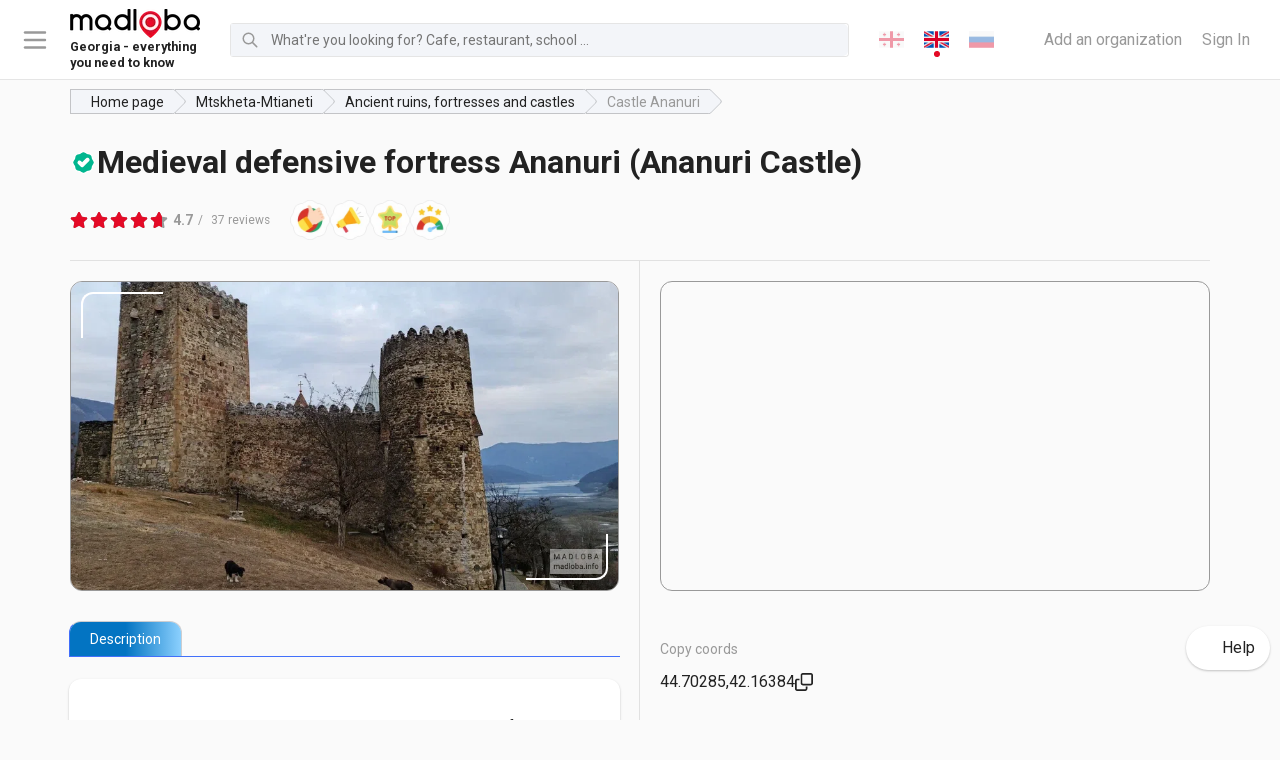

--- FILE ---
content_type: text/html; charset=utf-8
request_url: https://madloba.info/en/region-mtskheta-mtianeti/castles/castle-ananuri/
body_size: 37738
content:




<!DOCTYPE html>
<html lang="en" itemscope itemtype="http://schema.org/WebSite">
	<head prefix="og: http://ogp.me/ns# fb: http://ogp.me/ns/fb#">
		<meta charset="utf-8">
		<title>Medieval defensive fortress Ananuri (Ananuri Castle). Attractions near Tbilisi (photos, how to get there) - Madloba</title>
		<meta name="description" content="One of the ancient sights of Georgia - Ananuri Castle - is located near Tbilisi. Find out what attracts tourists to the oldest building and how to get there by clicking on the link to the Madloba catalog website right now!">
		

		<meta property="og:url" content="https://madloba.info/en/region-mtskheta-mtianeti/castles/castle-ananuri/">

		
			
			<meta property="og:image" content="https://madloba.info/media/images/ananauri4.2e16d0ba.fill-1200x630.format-png.png">
			<meta name="twitter:image" content="https://madloba.info/media/images/ananauri4.2e16d0ba.fill-1200x630.format-png.png">
			<meta property="og:image:secure_url" content="https://madloba.info/media/images/ananauri4.2e16d0ba.fill-1200x630.format-png.png">
			<meta property="og:image:type" content="image/png">
			<meta property="og:image:width" content="1200">
			<meta property="og:image:height" content="630">
		

		<meta property="og:title" content="Medieval defensive fortress Ananuri (Ananuri Castle). Attractions near Tbilisi (photos, how to get there) - Madloba">
		<meta property="og:site_name" content="madloba">
		<meta property="og:locale" content="en">
		<meta name="twitter:domain" content="madloba.info">
		<meta name="twitter:card" content="summary">
		<meta name="twitter:title" content="Medieval defensive fortress Ananuri (Ananuri Castle). Attractions near Tbilisi (photos, how to get there) - Madloba">
		<meta name="twitter:url" content="https://madloba.info/en/region-mtskheta-mtianeti/castles/castle-ananuri/">
		<meta itemprop="name" content="Medieval defensive fortress Ananuri (Ananuri Castle). Attractions near Tbilisi (photos, how to get there)">
		<meta itemprop="datePublished" content="Jan. 19, 2022, 11:32 a.m.">
		<meta itemprop="dateModified" content="May 5, 2025, 1:58 p.m.">


		<meta name="viewport" content="width=device-width, initial-scale=1">
		<meta name="theme-color" content="#0477c3">

		<link rel="apple-touch-icon" sizes="180x180" href="/static/favicon/apple-touch-icon.png">
		<link rel="icon" type="image/png" sizes="32x32" href="/static/favicon/favicon-32x32.png">
		<link rel="icon" type="image/png" sizes="16x16" href="/static/favicon/favicon-16x16.png">
		<link rel="manifest" href="/static/favicon/site.webmanifest">

		<link rel="canonical" href="https://madloba.info/en/region-mtskheta-mtianeti/castles/castle-ananuri/">
		<meta name="csrftoken" content="UKgyHUEVsFa75FumGRVXcNTQKz7ysWA4gaWX9m8vkcO1DaGlNlrTFwyQgL6L9VTY">
		<meta name="referrer" content="strict-origin-when-cross-origin">

		<!-- Styles -->
		<link href="/static/vendors.8f18de6e9c666e5a99ec.css" rel="stylesheet" />
<link href="/static/main.fe809ed6ddcc637076e8.css" rel="stylesheet" />

		
	<script type="application/ld+json">{"@context": "http://schema.org", "@id": "https://madloba.info/en/region-mtskheta-mtianeti/castles/castle-ananuri/", "@type": "Organization", "address": {"@type": "PostalAddress", "addressLocality": "Georgia", "streetAddress": "Ananuri village, Dusheti municipality, Mtskheta-Mtianeti, Georgia, 42.163821363503786, 44.702995496644014"}, "aggregateRating": {"@type": "AggregateRating", "ratingValue": "4.7", "reviewCount": "37"}, "description": "One of the ancient sights of Georgia - Ananuri Castle - is located near Tbilisi. Find out what attracts tourists to the oldest building and how to get there by clicking on the link to the Madloba catalog website right now!", "name": "Castle Ananuri", "review": [{"@type": "Review", "author": {"@type": "Person", "name": "Alex Temnosagaty"}, "datePublished": "2025-03-05 13:45:33.945470+00:00", "name": "Castle Ananuri", "reviewBody": "\u041a\u0440\u0435\u043f\u043e\u0441\u0442\u044c \u0410\u043d\u0430\u043d\u0443\u0440\u0438 \u2014 \u043f\u0440\u0438\u043a\u043e\u043b\u044c\u043d\u043e\u0435 \u043c\u0435\u0441\u0442\u043e! \u041d\u0435 \u043e\u0436\u0438\u0434\u0430\u043b, \u0447\u0442\u043e \u043f\u043e\u043d\u0440\u0430\u0432\u0438\u0442\u0441\u044f. \u041f\u0440\u043e\u0441\u0442\u043e \u0440\u0430\u0437\u0432\u0430\u043b\u0438\u043d\u044b, \u043d\u043e \u0432\u0438\u0434 \u0441 \u043a\u0440\u0435\u043f\u043e\u0441\u0442\u0438 \u043e\u0442\u043b\u0438\u0447\u043d\u044b\u0439 - \u043b\u0435\u0441, \u0433\u043e\u0440\u044b, \u0432\u043e\u0434\u0430. \u0412 \u0431\u0430\u0448\u043d\u0438 \u043b\u0430\u0437\u0438\u043b \u2014 \u0441\u0442\u0440\u0430\u0448\u043d\u043e\u0432\u0430\u0442\u043e, \u043d\u043e \u043f\u0440\u0438\u043a\u043e\u043b\u044c\u043d\u043e. \u041d\u0430\u0440\u043e\u0434\u0443 \u0431\u044b\u043b\u043e \u043c\u0430\u043b\u043e \u0438 \u0441\u043c\u043e\u0433 \u0441\u043f\u043e\u043a\u043e\u0439\u043d\u043e \u043f\u043e\u0431\u0440\u043e\u0434\u0438\u0442\u044c. \u0414\u0443\u043c\u0430\u043b, \u0431\u0443\u0434\u0435\u0442 \u0441\u043a\u0443\u0447\u043d\u043e, \u0430 \u043e\u043a\u0430\u0437\u0430\u043b\u043e\u0441\u044c \u2014 \u043d\u043e\u0440\u043c \u043e\u0442\u0434\u043e\u0445\u043d\u0443\u0442\u044c \u043e\u0442 \u0433\u043e\u0440\u043e\u0434\u0430. \u0422\u043e\u043b\u044c\u043a\u043e \u043e\u0431\u0443\u0432\u044c \u0431\u0435\u0440\u0438 \u043d\u0435 \u0441\u043a\u043e\u043b\u044c\u0437\u043a\u0443\u044e, \u0430 \u0442\u043e \u0443\u043b\u0435\u0442\u0438\u0448\u044c \u0432\u043d\u0438\u0437 \u0433\u043e\u043b\u043e\u0432\u043e\u0439.", "reviewRating": {"@type": "Rating", "bestRating": "5", "ratingValue": "5", "worstRating": "1"}}, {"@type": "Review", "author": {"@type": "Person", "name": "Felix Hodge"}, "datePublished": "2024-10-28 07:44:00+00:00", "name": "Castle Ananuri", "reviewBody": "Surrounded by breathtaking landscapes, this historic treasure feels like stepping into a fairytale. Wandering inside, each corner reveals something stunning, and the view of the reservoir is simply mesmerizing. Standing on the tower, the panorama is unforgettable, a blend of nature and history. Perfect spot for a soul-soothing day out.", "reviewRating": {"@type": "Rating", "bestRating": "5", "ratingValue": "5", "worstRating": "1"}}, {"@type": "Review", "author": {"@type": "Person", "name": "\u0421\u0432\u0435\u0442\u043b\u0430\u043d\u0430"}, "datePublished": "2024-10-04 22:04:00+00:00", "name": "Castle Ananuri", "reviewBody": "\u041f\u043e\u0442\u0440\u044f\u0441\u0430\u044e\u0449\u0435\u0435 \u043c\u0435\u0441\u0442\u043e, \u0433\u0434\u0435 \u0447\u0443\u0432\u0441\u0442\u0432\u0443\u0435\u0448\u044c \u0441\u0435\u0431\u044f \u0447\u0430\u0441\u0442\u044c\u044e \u0438\u0441\u0442\u043e\u0440\u0438\u0438. \u0422\u0438\u0445\u0438\u0439 \u0448\u0435\u043f\u043e\u0442 \u0434\u0440\u0435\u0432\u043d\u0438\u0445 \u0441\u0442\u0435\u043d \u043e\u043a\u0443\u0442\u044b\u0432\u0430\u0435\u0442 \u0438 \u043f\u0435\u0440\u0435\u043d\u043e\u0441\u0438\u0442 \u0432 \u044d\u043f\u043e\u0445\u0443 \u043b\u0435\u0433\u0435\u043d\u0434, \u0434\u043e\u0431\u0430\u0432\u043b\u044f\u044f \u0432\u043e\u043b\u0448\u0435\u0431\u0441\u0442\u0432\u0430 \u043e\u0431\u044b\u0447\u043d\u043e\u043c\u0443 \u0434\u043d\u044e. \u041b\u0435\u0432\u0430\u043d \u0440\u0430\u0434\u0443\u0448\u043d\u043e \u0432\u0441\u0442\u0440\u0435\u0447\u0430\u0435\u0442 \u043a\u0430\u0436\u0434\u043e\u0433\u043e, \u043a\u0430\u043a \u0434\u0430\u0432\u043d\u0435\u0433\u043e \u0434\u0440\u0443\u0433\u0430, \u0441\u043e\u0437\u0434\u0430\u0432\u0430\u044f \u0430\u0442\u043c\u043e\u0441\u0444\u0435\u0440\u0443 \u0434\u043e\u043c\u0430\u0448\u043d\u0435\u0433\u043e \u0443\u044e\u0442\u0430 \u043f\u043e\u0441\u0440\u0435\u0434\u0438 \u0433\u043e\u0440\u043d\u043e\u0433\u043e \u0432\u0435\u043b\u0438\u0447\u0438\u044f. \u041f\u0440\u0438\u0440\u043e\u0434\u0430 \u0432\u043e\u043a\u0440\u0443\u0433 \u043f\u0440\u043e\u0441\u0442\u043e \u0437\u0430\u0432\u043e\u0440\u0430\u0436\u0438\u0432\u0430\u0435\u0442, \u0438 \u043e\u0442\u0441\u044e\u0434\u0430 \u043d\u0435 \u0445\u043e\u0447\u0435\u0442\u0441\u044f \u0443\u0445\u043e\u0434\u0438\u0442\u044c. \u041d\u0430\u043c\u0430\u0437\u0430\u0442\u044c\u0441\u044f \u043a\u0440\u0435\u043c\u043e\u043c \u043e\u0442 \u0441\u043e\u043b\u043d\u0446\u0430 \u0438 \u0433\u0443\u043b\u044f\u0442\u044c \u0434\u043e \u0437\u0430\u043a\u0430\u0442\u0430 \u2014 \u0432\u0440\u043e\u0434\u0435 \u043f\u0440\u043e\u0441\u0442\u0430\u044f \u0440\u0435\u043a\u043e\u043c\u0435\u043d\u0434\u0430\u0446\u0438\u044f, \u043d\u043e \u0438\u043c\u0435\u043d\u043d\u043e \u0437\u0434\u0435\u0441\u044c \u043e\u043d\u0430 \u043a\u0430\u0436\u0435\u0442\u0441\u044f \u043e\u0441\u043e\u0431\u0435\u043d\u043d\u043e \u0432\u0430\u0436\u043d\u043e\u0439.", "reviewRating": {"@type": "Rating", "bestRating": "5", "ratingValue": "4", "worstRating": "1"}}, {"@type": "Review", "author": {"@type": "Person", "name": "Leah Ryan"}, "datePublished": "2024-10-02 17:16:00+00:00", "name": "Castle Ananuri", "reviewBody": "Time seems to stand still when you're surrounded by ancient walls and delicate stone carvings. The sense of history is palpable, almost as if you can feel the whispers of the past in every corner. After exploring the majestic towers and serene temples, I felt a deep sense of peace and connectedness. The vibrant markets nearby added a touch of modern flair with their colorful stands and enticing aromas. It was an unforgettable blend of the old and new, where each step kept me grounded, yet my spirit soared through centuries.", "reviewRating": {"@type": "Rating", "bestRating": "5", "ratingValue": "5", "worstRating": "1"}}, {"@type": "Review", "author": {"@type": "Person", "name": "\u042e\u043b\u044f \u041f\u043e\u043b\u044f\u043a\u043e\u0432\u0430"}, "datePublished": "2024-10-02 09:23:00+00:00", "name": "Castle Ananuri", "reviewBody": "\u0420\u0443\u0438\u043d\u044b, \u043a\u043e\u0442\u043e\u0440\u044b\u0435 \u043c\u043e\u0433\u043b\u0438 \u0431\u044b \u0440\u0430\u0441\u0441\u043a\u0430\u0437\u044b\u0432\u0430\u0442\u044c \u0438\u0441\u0442\u043e\u0440\u0438\u0438, \u043d\u043e \u043c\u043e\u043b\u0447\u0430\u0442 \u043f\u043e\u0434 \u043d\u0430\u0442\u0438\u0441\u043a\u043e\u043c \u0442\u0443\u0441\u043e\u0432\u043e\u043a. \u041a\u0440\u0430\u0441\u0438\u0432\u0435\u0439\u0448\u0438\u0435 \u0432\u0438\u0434\u044b, \u0431\u0435\u0441\u0441\u043f\u043e\u0440\u043d\u043e, \u043d\u043e \u0436\u0430\u043b\u044c, \u0447\u0442\u043e \u043c\u0435\u0441\u0442\u043e \u043d\u0435 \u043e\u0431\u0435\u0440\u0435\u0433\u0430\u044e\u0442. \u0420\u0430\u0437\u0440\u0443\u0448\u0435\u043d\u043e \u0432\u0440\u0435\u043c\u0435\u043d\u0435\u043c \u0438 \u043b\u044e\u0434\u044c\u043c\u0438.", "reviewRating": {"@type": "Rating", "bestRating": "5", "ratingValue": "5", "worstRating": "1"}}, {"@type": "Review", "author": {"@type": "Person", "name": "\u0410\u043d\u0434\u0440\u0435\u0439 \u0422\u0443\u043f\u043e\u043b\u0435\u0432"}, "datePublished": "2024-10-01 17:42:00+00:00", "name": "Castle Ananuri", "reviewBody": "\u0421\u0443\u0437\u0438\u043b\u0441\u044f \u0432\u0440\u0435\u043c\u0435\u043d\u0430\u043c\u0438 \u0434\u043e \u0434\u044b\u0445\u0430\u043d\u0438\u044f \u043c\u043e\u0449\u043d\u044b\u0445 \u0441\u0442\u0435\u043d \u0438 \u0431\u0430\u0448\u0435\u043d, \u0432\u0440\u0435\u043c\u044f \u0431\u0443\u0434\u0442\u043e \u0437\u0430\u0441\u0442\u044b\u0432\u0430\u0435\u0442. \u0421\u044e\u0434\u0430 \u043f\u0440\u043e\u0441\u0442\u043e \u0441\u043c\u043e\u0442\u0440\u0438\u0448\u044c \u0438 \u0447\u0443\u0432\u0441\u0442\u0432\u0443\u0435\u0448\u044c \u0441\u0435\u0431\u044f \u0447\u0430\u0441\u0442\u044c\u044e \u0447\u0435\u0433\u043e-\u0442\u043e \u0432\u0435\u043b\u0438\u0447\u0435\u0441\u0442\u0432\u0435\u043d\u043d\u043e\u0433\u043e. \u041a\u0430\u043c\u043d\u0438 \u043f\u0435\u0440\u0435\u0434\u0430\u044e\u0442 \u0441\u043f\u043e\u043a\u043e\u0439\u0441\u0442\u0432\u0438\u0435, \u0430 \u0443\u0437\u043a\u0438\u0439 \u0443\u0449\u0435\u043b\u044c\u0435 \u0440\u0435\u043a\u0438 \u0434\u043e\u0431\u0430\u0432\u043b\u044f\u0435\u0442 \u043a\u0440\u0430\u0441\u043e\u043a. \u0412\u0437\u0433\u043b\u044f\u0434\u044b \u043c\u0438\u043c\u043e \u043d\u0435 \u043f\u0440\u043e\u0445\u043e\u0434\u044f\u0442, \u0438 \u0447\u0443\u0432\u0441\u0442\u0432\u0430 \u043f\u0435\u0440\u0435\u043d\u043e\u0441\u044f\u0442 \u0432 \u043f\u0440\u043e\u0448\u043b\u043e\u0435. \u0417\u0434\u0435\u0441\u044c \u2014 \u043c\u0435\u0441\u0442\u043e, \u0433\u0434\u0435 \u0434\u0443\u0445 \u0441\u0440\u0435\u0434\u043d\u0438\u0445 \u0432\u0435\u043a\u043e\u0432 \u0434\u044b\u0448\u0438\u0442 \u0438 \u0441\u0435\u0433\u043e\u0434\u043d\u044f. \u041f\u0440\u043e\u0432\u0435\u0440\u0435\u043d\u043e \u043b\u0438\u0447\u043d\u043e.", "reviewRating": {"@type": "Rating", "bestRating": "5", "ratingValue": "4", "worstRating": "1"}}, {"@type": "Review", "author": {"@type": "Person", "name": "Aaron A."}, "datePublished": "2024-09-28 22:17:00+00:00", "name": "Castle Ananuri", "reviewBody": "Breathtaking! The historical ambiance envelops you immediately. Just standing within the walls, you feel centuries of stories whispering around. True, climbing the tower isn't the best idea for those not comfortable with steep, worn-out steps, but wandering the fortress grounds offers a glimpse into a timeless past. Serene, mystical, and surprisingly quiet on weekdays. Ideal for a peaceful exploration without the need to rush or wait. Absolutely loved the experience.", "reviewRating": {"@type": "Rating", "bestRating": "5", "ratingValue": "5", "worstRating": "1"}}, {"@type": "Review", "author": {"@type": "Person", "name": "Susan Malone"}, "datePublished": "2024-09-27 20:27:00+00:00", "name": "Castle Ananuri", "reviewBody": "The breathtaking views from the stone ruins take your breath away, leaving you in awe of nature\u2019s beauty. Strolling through ancient walls, every step feels like a journey back in time. The serene lake below reflects a picture-perfect landscape. Even the active church within adds a mystical touch with its flickering candles and faint echoes of prayers. I\u2019d recommend wearing sturdy shoes as the climb can be a bit tricky but absolutely worth it. Parking and some tourist stalls are available upfront, making the visit seamless. An hour here feels like a fleeting moment in a timeless place.", "reviewRating": {"@type": "Rating", "bestRating": "5", "ratingValue": "5", "worstRating": "1"}}, {"@type": "Review", "author": {"@type": "Person", "name": "Floyd Branch"}, "datePublished": "2024-09-26 21:54:00+00:00", "name": "Castle Ananuri", "reviewBody": "Spectacular! The architecture is a marvel, surrounded by ever-changing, vibrant landscapes perfect for year-round photography. The nearby market offers charming souvenirs. Truly a place where history and beauty meet effortlessly.", "reviewRating": {"@type": "Rating", "bestRating": "5", "ratingValue": "5", "worstRating": "1"}}, {"@type": "Review", "author": {"@type": "Person", "name": "\u0418\u0433\u043d\u0430\u0442\u0438\u0439"}, "datePublished": "2024-09-26 16:02:00+00:00", "name": "Castle Ananuri", "reviewBody": "\u041e\u0449\u0443\u0449\u0435\u043d\u0438\u0435, \u0447\u0442\u043e \u043f\u0443\u0442\u0435\u0448\u0435\u0441\u0442\u0432\u0443\u0435\u0448\u044c \u043f\u043e \u0441\u0442\u0440\u0430\u043d\u0438\u0446\u0430\u043c \u0438\u0441\u0442\u043e\u0440\u0438\u0438. \u041c\u0430\u0441\u0441\u0438\u0432\u043d\u044b\u0435 \u0441\u0442\u0435\u043d\u044b, \u0443\u0437\u043a\u0438\u0435 \u043f\u0440\u043e\u0445\u043e\u0434\u044b \u0438 \u0437\u0430\u0445\u0432\u0430\u0442\u044b\u0432\u0430\u044e\u0449\u0438\u0439 \u0432\u0438\u0434 \u043d\u0430 \u0440\u0435\u043a\u0443 \u0441\u043e\u0437\u0434\u0430\u044e\u0442 \u0430\u0442\u043c\u043e\u0441\u0444\u0435\u0440\u0443, \u0432 \u043a\u043e\u0442\u043e\u0440\u043e\u0439 \u0447\u0443\u0432\u0441\u0442\u0432\u0443\u0435\u0448\u044c \u0441\u0435\u0431\u044f \u0447\u0430\u0441\u0442\u0438\u0447\u043a\u043e\u0439 \u0434\u0440\u0435\u0432\u043d\u0438\u0445 \u0432\u0440\u0435\u043c\u0451\u043d. \u041c\u0435\u0441\u0442\u043e, \u0433\u0434\u0435 \u0445\u043e\u0447\u0435\u0442\u0441\u044f \u0437\u0430\u0434\u0435\u0440\u0436\u0430\u0442\u044c\u0441\u044f, \u043f\u0440\u043e\u0441\u0442\u043e \u0447\u0442\u043e\u0431\u044b \u043d\u0430\u0441\u043b\u0430\u0434\u0438\u0442\u044c\u0441\u044f \u0442\u0438\u0448\u0438\u043d\u043e\u0439 \u0438 \u0432\u0435\u043b\u0438\u0447\u0438\u0435\u043c \u043f\u0440\u0438\u0440\u043e\u0434\u044b.", "reviewRating": {"@type": "Rating", "bestRating": "5", "ratingValue": "5", "worstRating": "1"}}, {"@type": "Review", "author": {"@type": "Person", "name": "\u0410\u043b\u0451\u043d\u0430"}, "datePublished": "2024-09-26 03:09:00+00:00", "name": "Castle Ananuri", "reviewBody": "\u0415\u0445\u0430\u043b\u0430 \u0440\u0430\u0434\u0438 \u0441\u0442\u0430\u0440\u0438\u043d\u044b \u0438 \u0430\u0442\u043c\u043e\u0441\u0444\u0435\u0440\u044b, \u043d\u043e \u0437\u0438\u043c\u043d\u044f\u044f \u0441\u044b\u0440\u043e\u0441\u0442\u044c \u0438 \u0440\u0430\u0437\u043c\u044b\u0442\u044b\u0435 \u0434\u043e\u0440\u043e\u0436\u043a\u0438 \u0441\u043b\u0435\u0433\u043a\u0430 \u043f\u043e\u0434\u043e\u0440\u0432\u0430\u043b\u0438 \u0432\u043f\u0435\u0447\u0430\u0442\u043b\u0435\u043d\u0438\u0435. \u041f\u0435\u0439\u0437\u0430\u0436\u0438 \u0438 \u0430\u0440\u0445\u0438\u0442\u0435\u043a\u0442\u0443\u0440\u0430, \u0431\u0435\u0437\u0443\u0441\u043b\u043e\u0432\u043d\u043e, \u043f\u0440\u0435\u043a\u0440\u0430\u0441\u043d\u044b \u2014 \u043e\u0449\u0443\u0449\u0435\u043d\u0438\u044f \u0432\u0440\u0435\u043c\u0435\u043d\u0438 \u043f\u0435\u0440\u0435\u043d\u043e\u0441\u044f\u0442 \u0432 \u043f\u0440\u043e\u0448\u043b\u043e\u0435. \u0414\u043e\u0436\u0434\u044c \u0443\u0441\u0438\u043b\u0438\u043b \u0434\u0440\u0430\u043c\u0430\u0442\u0438\u0437\u043c, \u043d\u043e \u0445\u043e\u0434\u0438\u0442\u044c \u0431\u044b\u043b\u043e \u043d\u0435 \u0432\u0441\u0435\u0433\u0434\u0430 \u0443\u0434\u043e\u0431\u043d\u043e. \u0412 \u043e\u0431\u0449\u0435\u043c, \u043d\u0430\u0434\u043e \u0432\u044b\u0431\u0438\u0440\u0430\u0442\u044c \u0431\u043e\u043b\u0435\u0435 \u0441\u0443\u0445\u0443\u044e \u043f\u043e\u0433\u043e\u0434\u0443 \u0434\u043b\u044f \u0432\u0438\u0437\u0438\u0442\u0430.", "reviewRating": {"@type": "Rating", "bestRating": "5", "ratingValue": "3", "worstRating": "1"}}, {"@type": "Review", "author": {"@type": "Person", "name": "Scarlett Larkins"}, "datePublished": "2024-09-25 04:25:00+00:00", "name": "Castle Ananuri", "reviewBody": "Mesmerizing. The ancient walls breathe history, and the view from the top is surreal. True, the weekends bring in more tourists, but it doesn't mar the experience. No waiting lines, which was surprising and very pleasant. Plenty of perfect spots for stunning photographs. An absolute must-visit!", "reviewRating": {"@type": "Rating", "bestRating": "5", "ratingValue": "4", "worstRating": "1"}}, {"@type": "Review", "author": {"@type": "Person", "name": "\u0412\u0430\u043b\u0435\u043d\u0442\u0438\u043d \u041a."}, "datePublished": "2024-09-23 17:53:00+00:00", "name": "Castle Ananuri", "reviewBody": "\u041f\u0440\u0435\u043a\u0440\u0430\u0441\u043d\u044b\u0435 \u043a\u0430\u043c\u0435\u043d\u043d\u044b\u0435 \u0441\u0442\u0435\u043d\u044b \u0438 \u0434\u0440\u0435\u0432\u043d\u0438\u0435 \u0430\u0440\u043a\u0438 \u043d\u0430 \u043a\u0440\u0443\u0442\u043e\u043c \u0441\u043a\u043b\u043e\u043d\u0435 \u0433\u043e\u0440\u044b, \u0441\u043c\u043e\u0442\u0440\u044f\u0449\u0438\u0435 \u043f\u0440\u044f\u043c\u043e \u043d\u0430 \u0441\u0438\u043d\u0435\u044e\u0449\u0443\u044e \u0432\u043e\u0434\u0443 \u0440\u0435\u043a\u0438. \u041b\u0435\u0433\u043a\u0430\u044f \u043f\u0440\u043e\u0433\u0443\u043b\u043a\u0430 \u043f\u043e \u043b\u0435\u0441\u043d\u044b\u043c \u0442\u0440\u043e\u043f\u0430\u043c \u0432\u0434\u043e\u043b\u044c \u0434\u0440\u0435\u0432\u043d\u0438\u0445 \u0441\u0442\u0435\u043d \u2014 \u043d\u0430\u0441\u0442\u043e\u044f\u0449\u0438\u0439 \u043e\u0442\u0434\u044b\u0445 \u0434\u043b\u044f \u0434\u0443\u0448\u0438. \u041e\u0441\u043e\u0431\u043e\u0435 \u0432\u043f\u0435\u0447\u0430\u0442\u043b\u0435\u043d\u0438\u0435 \u043f\u0440\u043e\u0438\u0437\u0432\u0435\u043b\u0438 \u0443\u044e\u0442\u043d\u044b\u0435 \u0443\u0433\u043e\u043b\u043a\u0438, \u043e\u0442\u043a\u0443\u0434\u0430 \u043e\u0442\u043a\u0440\u044b\u0432\u0430\u044e\u0442\u0441\u044f \u043d\u0435\u043f\u043e\u0432\u0442\u043e\u0440\u0438\u043c\u044b\u0435 \u0432\u0438\u0434\u044b. \u0412\u0441\u0442\u0430\u0432\u0448\u0438\u0439 \u0437\u0430 \u0432\u043e\u0440\u043e\u0442\u0430\u043c\u0438 \u043d\u0430\u0432\u0435\u0440\u0445, \u0447\u0443\u0432\u0441\u0442\u0432\u0443\u0435\u0448\u044c, \u0431\u0443\u0434\u0442\u043e \u043f\u0440\u0438\u043a\u043e\u0441\u043d\u0443\u043b\u0441\u044f \u043a \u0438\u0441\u0442\u043e\u0440\u0438\u0438. \u0421\u044e\u0434\u0430 \u0441\u0442\u043e\u0438\u0442 \u0437\u0430\u0433\u043b\u044f\u043d\u0443\u0442\u044c \u0440\u0430\u0434\u0438 \u0430\u0442\u043c\u043e\u0441\u0444\u0435\u0440\u044b \u043f\u043e\u043a\u043e\u044f \u0438 \u0432\u0435\u043b\u0438\u0447\u0438\u044f \u0441\u0442\u0430\u0440\u0438\u043d\u044b.", "reviewRating": {"@type": "Rating", "bestRating": "5", "ratingValue": "5", "worstRating": "1"}}, {"@type": "Review", "author": {"@type": "Person", "name": "Stu"}, "datePublished": "2024-09-22 17:02:00+00:00", "name": "Castle Ananuri", "reviewBody": "Soaring above the turquoise expanse of the reservoir, the climb to the top of the main tower rewarded me with breathtaking panoramas. The tranquility of the surrounding landscape and the age-old stones under my hands evoked a serene, almost meditative state. This place is steeped in history and spirituality, a hidden gem where time seems to stand still.", "reviewRating": {"@type": "Rating", "bestRating": "5", "ratingValue": "5", "worstRating": "1"}}, {"@type": "Review", "author": {"@type": "Person", "name": "\u041c\u0430\u043a\u0441\u0438\u043c \u0423\u0441\u043e\u0432"}, "datePublished": "2024-09-22 05:54:00+00:00", "name": "Castle Ananuri", "reviewBody": "\u0422\u0430\u043a\u043e\u0435 \u0441\u043f\u043e\u043a\u043e\u0439\u043d\u043e\u0435 \u0438 \u0443\u044e\u0442\u043d\u043e\u0435 \u043c\u0435\u0441\u0442\u043e, \u0447\u0442\u043e \u0447\u0443\u0432\u0441\u0442\u0432\u0443\u0435\u0448\u044c \u0441\u0435\u0431\u044f \u0432\u0434\u0430\u043b\u0438 \u043e\u0442 \u0446\u0438\u0432\u0438\u043b\u0438\u0437\u0430\u0446\u0438\u0438. \u041a\u0440\u0430\u0441\u043e\u0442\u0430 \u0433\u043e\u0440 \u0438 \u043e\u0437\u0435\u0440\u0430 \u043f\u0440\u043e\u0441\u0442\u043e \u0437\u0430\u0432\u043e\u0440\u0430\u0436\u0438\u0432\u0430\u0435\u0442. \u0422\u0430\u043c \u043d\u0435\u0442 \u0442\u043e\u043b\u043f \u0442\u0443\u0440\u0438\u0441\u0442\u043e\u0432, \u0438 \u043c\u043e\u0436\u043d\u043e \u043f\u0440\u043e\u0441\u0442\u043e \u043d\u0430\u0441\u043b\u0430\u0436\u0434\u0430\u0442\u044c\u0441\u044f \u043f\u0440\u0438\u0440\u043e\u0434\u043e\u0439 \u0438 \u0442\u0438\u0448\u0438\u043d\u043e\u0439. \u041f\u0440\u0430\u0432\u0434\u0430, \u0434\u043e \u043d\u0435\u0433\u043e \u043d\u0435 \u0442\u0430\u043a \u043f\u0440\u043e\u0441\u0442\u043e \u0434\u043e\u0431\u0440\u0430\u0442\u044c\u0441\u044f \u2013 \u043d\u0443\u0436\u043d\u0430 \u043d\u0435\u043f\u043b\u043e\u0445\u0430\u044f \u043c\u0430\u0448\u0438\u043d\u0430, \u0438 \u043f\u043e \u0434\u043e\u0440\u043e\u0433\u0435 \u0432\u0441\u0442\u0440\u0435\u0442\u0438\u043b\u0438\u0441\u044c \u043f\u0430\u0440\u0430 \u0431\u043e\u043b\u044c\u0448\u0438\u0445 \u0441\u043e\u0431\u0430\u043a, \u0447\u0442\u043e \u043d\u0435\u043c\u043d\u043e\u0433\u043e \u043d\u0430\u043f\u0443\u0433\u0430\u043b\u043e. \u041d\u043e \u043a\u043e\u0433\u0434\u0430 \u043f\u043e\u0434\u043d\u0438\u043c\u0430\u0435\u0448\u044c\u0441\u044f \u043d\u0430 \u0445\u043e\u043b\u043c \u0438 \u0432\u0438\u0434\u0438\u0448\u044c \u043f\u0430\u043d\u043e\u0440\u0430\u043c\u0443 \u0432\u043e\u043a\u0440\u0443\u0433, \u043f\u043e\u043d\u0438\u043c\u0430\u0435\u0448\u044c, \u0447\u0442\u043e \u0432\u0441\u0435 \u0443\u0441\u0438\u043b\u0438\u044f \u0441\u0442\u043e\u0438\u043b\u0438 \u0442\u043e\u0433\u043e. \u041d\u0430\u0441\u0442\u043e\u044f\u0449\u0430\u044f \u0441\u043a\u0440\u044b\u0442\u0430\u044f \u0436\u0435\u043c\u0447\u0443\u0436\u0438\u043d\u0430!", "reviewRating": {"@type": "Rating", "bestRating": "5", "ratingValue": "4", "worstRating": "1"}}, {"@type": "Review", "author": {"@type": "Person", "name": "\u0411\u043e\u0440\u0438\u0441 \u041f\u0435\u0447\u0435\u043d\u0435\u0432\u0441\u043a\u0438\u0439"}, "datePublished": "2024-09-21 12:08:00+00:00", "name": "Castle Ananuri", "reviewBody": "\u0414\u043e\u0431\u0440\u0430\u0442\u044c\u0441\u044f \u043d\u0435\u043f\u0440\u043e\u0441\u0442\u043e, \u043d\u043e \u0443\u0441\u0438\u043b\u0438\u044f \u043e\u043f\u0440\u0430\u0432\u0434\u0430\u043d\u044b \u0441 \u043b\u0438\u0445\u0432\u043e\u0439. \u041f\u0435\u0439\u0437\u0430\u0436\u0438 \u0442\u0443\u0442 \u0437\u0430\u0445\u0432\u0430\u0442\u044b\u0432\u0430\u044e\u0442 \u0434\u0443\u0445. \u0427\u0435\u0441\u0442\u043d\u043e \u0433\u043e\u0432\u043e\u0440\u044f, \u0434\u0430\u0436\u0435 \u0433\u0438\u0434\u0430 \u043d\u0435 \u043f\u043e\u043d\u0430\u0434\u043e\u0431\u0438\u043b\u043e\u0441\u044c - \u0441\u043f\u0443\u0442\u043d\u0438\u043a\u043e\u0432\u044b\u0435 \u043a\u0430\u0440\u0442\u044b \u0441\u0442\u0430\u043b\u0438 \u043b\u0443\u0447\u0448\u0438\u043c\u0438 \u0434\u0440\u0443\u0437\u044c\u044f\u043c\u0438. \u041e\u0436\u0438\u0434\u0430\u043d\u0438\u0435? \u041a\u0430\u043a\u043e\u0435 \u043e\u0436\u0438\u0434\u0430\u043d\u0438\u0435, \u043f\u0440\u043e\u0441\u0442\u043e \u0438\u0434\u0435\u0448\u044c \u0438 \u043d\u0430\u0441\u043b\u0430\u0436\u0434\u0430\u0435\u0448\u044c\u0441\u044f \u0442\u0438\u0448\u0438\u043d\u043e\u0439 \u0432 \u0431\u0443\u0434\u043d\u0438\u0439 \u0434\u0435\u043d\u044c. \u041e\u0442\u043b\u0438\u0447\u043d\u044b\u0439 \u043e\u043f\u044b\u0442 \u0438 \u043d\u0438\u043a\u0430\u043a\u0438\u0445 \u043e\u0447\u0435\u0440\u0435\u0434\u0435\u0439.", "reviewRating": {"@type": "Rating", "bestRating": "5", "ratingValue": "5", "worstRating": "1"}}, {"@type": "Review", "author": {"@type": "Person", "name": "\u041f\u0430\u0432\u0435\u043b \u0422\u0430\u0440\u0430\u043a\u0430\u043d\u043e\u0432"}, "datePublished": "2024-09-20 22:55:00+00:00", "name": "Castle Ananuri", "reviewBody": "\u0421\u043a\u043e\u043b\u044c\u043a\u043e \u0431\u044b \u0432\u044b \u043d\u0438 \u0433\u043e\u0442\u043e\u0432\u0438\u043b\u0438\u0441\u044c \u043a \u044d\u0442\u043e\u0439 \u043f\u0440\u043e\u0433\u0443\u043b\u043a\u0435, \u0441\u044e\u0440\u043f\u0440\u0438\u0437\u044b \u043d\u0435\u0438\u0437\u0431\u0435\u0436\u043d\u044b. \u0412\u044b \u0432\u0440\u043e\u0434\u0435 \u0438\u0434\u0435\u0442\u0435 \u043f\u043e \u043b\u0435\u0433\u043a\u043e\u0439 \u0442\u0440\u043e\u043f\u0435, \u043d\u0430\u0441\u043b\u0430\u0436\u0434\u0430\u0435\u0442\u0435\u0441\u044c \u043f\u0440\u043e\u0445\u043b\u0430\u0434\u043e\u0439 \u043b\u0435\u0441\u0430, \u0430 \u0442\u0443\u0442 \u2013 \u0431\u0430\u0446 \u2013 \u043a\u0440\u0443\u0442\u043e\u0439 \u043f\u043e\u0434\u044a\u0435\u043c \u043a \u0440\u0443\u0438\u043d\u0430\u043c. \u0414\u043e\u0441\u0442\u0430\u0442\u043e\u0447\u043d\u043e \u043f\u0430\u0440\u0443 \u0440\u0430\u0437 \u0432\u044b\u0440\u0443\u0433\u0430\u0442\u044c\u0441\u044f \u043f\u0440\u043e \u0441\u0435\u0431\u044f, \u043f\u043e\u043a\u0430 \u043a\u0430\u0440\u0430\u0431\u043a\u0430\u0435\u0448\u044c\u0441\u044f \u043d\u0430 \u0432\u0435\u0440\u0448\u0438\u043d\u0443. \u0412\u0438\u0434, \u043a\u043e\u043d\u0435\u0447\u043d\u043e, \u0448\u0438\u043a\u0430\u0440\u043d\u044b\u0439, \u043d\u043e \u044d\u0442\u0430 \u0440\u0430\u0434\u043e\u0441\u0442\u044c \u043e\u043c\u0440\u0430\u0447\u0430\u0435\u0442\u0441\u044f \u043e\u0431\u044f\u0437\u0430\u0442\u0435\u043b\u044c\u043d\u043e\u0439 \u043f\u0440\u043e\u0432\u0435\u0440\u043a\u043e\u0439 \u043f\u0430\u0441\u043f\u043e\u0440\u0442\u043e\u0432 \u0443 \u0430\u0440\u043c\u0438\u0438. \u041f\u043e\u0433\u0440\u0430\u043d\u0438\u0447\u043d\u0438\u043a\u0438 \u0432\u0435\u0436\u043b\u0438\u0432\u044b\u0435, \u043d\u043e \u043e\u0436\u0438\u0434\u0430\u043d\u0438\u0435 \u044d\u0442\u043e \u043d\u0430\u043f\u0440\u044f\u0433\u0430\u0435\u0442. \u0418 \u0437\u0430\u0447\u0435\u043c \u0441\u0442\u043e\u043b\u044c\u043a\u043e \u0432\u043e\u0434\u044b \u0431\u0440\u0430\u0442\u044c, \u0435\u0441\u043b\u0438 \u0442\u0443\u0442 \u0438 \u0442\u0430\u043a \u0432\u043e\u0434\u044f\u043d\u043e\u0439 \u0440\u0430\u0439? \u0412 \u0446\u0435\u043b\u043e\u043c \u043d\u0435\u043f\u043b\u043e\u0445\u043e, \u043d\u043e \u0441 \u043d\u044e\u0430\u043d\u0441\u0430\u043c\u0438.", "reviewRating": {"@type": "Rating", "bestRating": "5", "ratingValue": "3", "worstRating": "1"}}, {"@type": "Review", "author": {"@type": "Person", "name": "Grace Osborne"}, "datePublished": "2024-09-20 03:25:00+00:00", "name": "Castle Ananuri", "reviewBody": "Enchantment at its peak! Arrive early, much before the touring crowds, and find yourself lost in a storybook setting. Kids and adults alike can explore every nook and cranny, igniting their imaginations. The morning tranquility, the unique game props\u2014every detail whispers adventure. Feels like a painter\u2019s dream brought to life.", "reviewRating": {"@type": "Rating", "bestRating": "5", "ratingValue": "5", "worstRating": "1"}}, {"@type": "Review", "author": {"@type": "Person", "name": "\u0420\u0438\u0442\u0430 \u041a\u0440\u0438\u0432\u0435\u043d\u043a\u043e"}, "datePublished": "2024-09-17 09:27:00+00:00", "name": "Castle Ananuri", "reviewBody": "\u0417\u0434\u0435\u0441\u044c \u043e\u0449\u0443\u0449\u0430\u0435\u0442\u0441\u044f \u0441\u0430\u043c\u0430 \u0434\u0443\u0448\u0430 \u0413\u0440\u0443\u0437\u0438\u0438: \u0441\u0432\u0435\u0436\u0438\u0439 \u0433\u043e\u0440\u043d\u044b\u0439 \u0432\u043e\u0437\u0434\u0443\u0445, \u043a\u0440\u0438\u0441\u0442\u0430\u043b\u044c\u043d\u043e \u0447\u0438\u0441\u0442\u0430\u044f \u0432\u043e\u0434\u0430 \u0438 \u043f\u043e\u0442\u0440\u044f\u0441\u0430\u044e\u0449\u0438\u0435 \u043f\u0435\u0439\u0437\u0430\u0436\u0438, \u043a\u043e\u0442\u043e\u0440\u044b\u0445 \u043d\u0435 \u0432\u0441\u0442\u0440\u0435\u0442\u0438\u0448\u044c \u043d\u0438\u0433\u0434\u0435. \u041a\u0430\u0436\u0435\u0442\u0441\u044f, \u0432\u0440\u0435\u043c\u044f \u043e\u0441\u0442\u0430\u043d\u043e\u0432\u0438\u043b\u043e\u0441\u044c \u0432 \u044d\u0442\u043e\u043c \u043c\u0435\u0441\u0442\u0435, \u0438 \u043c\u043e\u0436\u043d\u043e \u043f\u043e\u043b\u043d\u043e\u0441\u0442\u044c\u044e \u043f\u043e\u0433\u0440\u0443\u0437\u0438\u0442\u044c\u0441\u044f \u0432 \u043a\u0440\u0430\u0441\u043e\u0442\u0443 \u043f\u0440\u0438\u0440\u043e\u0434\u044b, \u0437\u0430\u0431\u044b\u0432 \u043e\u0431\u043e \u0432\u0441\u0435\u043c \u043d\u0430 \u0441\u0432\u0435\u0442\u0435. \u041a\u0443\u043f\u0430\u043d\u0438\u0435 \u0432 \u0440\u0435\u043a\u0435 \u0441\u0440\u0435\u0434\u0438 \u0437\u0435\u043b\u0435\u043d\u0438 \u0438 \u0442\u0438\u0448\u0438\u043d\u044b \u2014 \u044d\u0442\u043e \u043f\u0440\u043e\u0441\u0442\u043e \u043d\u0435\u043e\u043f\u0438\u0441\u0443\u0435\u043c\u043e\u0435 \u0443\u0434\u043e\u0432\u043e\u043b\u044c\u0441\u0442\u0432\u0438\u0435. \u0412\u043e\u0441\u0445\u0438\u0449\u0430\u0435\u0442 \u0432\u0441\u0451 \u0432\u043e\u043a\u0440\u0443\u0433 \u0438 \u0445\u043e\u0447\u0435\u0442\u0441\u044f \u0432\u043e\u0437\u0432\u0440\u0430\u0449\u0430\u0442\u044c\u0441\u044f \u0441\u043d\u043e\u0432\u0430 \u0438 \u0441\u043d\u043e\u0432\u0430.", "reviewRating": {"@type": "Rating", "bestRating": "5", "ratingValue": "5", "worstRating": "1"}}, {"@type": "Review", "author": {"@type": "Person", "name": "dianearmstrong"}, "datePublished": "2024-09-15 22:54:00+00:00", "name": "Castle Ananuri", "reviewBody": "Spectacular views await from the narrow windows and the walls \u2014 absolutely breathtaking. You feel a true connection to history, despite the ongoing restoration work within the courtyard (June 2024). A weekday visit ensured no waiting time, which made the experience even more pleasant. A mesmerizing place that whispers stories of the past.", "reviewRating": {"@type": "Rating", "bestRating": "5", "ratingValue": "5", "worstRating": "1"}}, {"@type": "Review", "author": {"@type": "Person", "name": "Penelope K."}, "datePublished": "2024-09-13 08:59:00+00:00", "name": "Castle Ananuri", "reviewBody": "Timeless serenity meets history's embrace. The ancient walls whisper untold tales, as you wander through the beautifully restored fortress. Beyond the gates, expect a warm welcome and a delightful market experience. Perusing the local goods\u2014especially the churchela and wine\u2014feels like a cozy embrace of local culture. Midweek visits? Pure bliss, no rush. An unforgettable escape.", "reviewRating": {"@type": "Rating", "bestRating": "5", "ratingValue": "4", "worstRating": "1"}}, {"@type": "Review", "author": {"@type": "Person", "name": "Anastasia Krutikova"}, "datePublished": "2024-06-24 18:14:53.220561+00:00", "name": "Castle Ananuri", "reviewBody": "\u0421\u0440\u0435\u0434\u043d\u0435\u0432\u0435\u043a\u043e\u0432\u0430\u044f \u043a\u0440\u0435\u043f\u043e\u0441\u0442\u044c \u0432\u043e\u0437\u0432\u044b\u0448\u0430\u0435\u0442\u0441\u044f \u043d\u0430\u0434 \u0431\u0435\u0440\u0435\u0433\u043e\u043c \u0436\u0438\u0432\u043e\u043f\u0438\u0441\u043d\u043e\u0433\u043e \u043e\u0437\u0435\u0440\u0430, \u0435\u0451 \u043c\u043e\u0449\u043d\u044b\u0435 \u043a\u0430\u043c\u0435\u043d\u043d\u044b\u0435 \u0441\u0442\u0435\u043d\u044b \u043d\u0430\u043f\u043e\u043c\u0438\u043d\u0430\u044e\u0442 \u043e \u0441\u043b\u0430\u0432\u043d\u044b\u0445 \u0432\u0440\u0435\u043c\u0435\u043d\u0430\u0445 \u0440\u044b\u0446\u0430\u0440\u0435\u0439 \u0438 \u0431\u0438\u0442\u0432. \u0410\u043d\u0430\u043d\u0443\u0440\u0438 \u043e\u043a\u0443\u0442\u0430\u043d\u0430 \u0430\u0442\u043c\u043e\u0441\u0444\u0435\u0440\u043e\u0439 \u0431\u044b\u043b\u044b\u0445 \u0432\u0440\u0435\u043c\u0451\u043d, \u0433\u0434\u0435 \u043a\u0430\u0436\u0434\u0430\u044f \u0431\u0430\u0448\u043d\u044f \u0438 \u0430\u0440\u043a\u0430 \u0445\u0440\u0430\u043d\u044f\u0442 \u0441\u0432\u043e\u0438 \u0442\u0430\u0439\u043d\u044b.\n\n\u0422\u0435\u043d\u0438\u0441\u0442\u044b\u0435 \u0430\u043b\u043b\u0435\u0438 \u0438 \u0443\u0435\u0434\u0438\u043d\u0451\u043d\u043d\u044b\u0435 \u0443\u0433\u043e\u043b\u043a\u0438 \u043f\u0440\u0438\u0433\u043b\u0430\u0448\u0430\u044e\u0442 \u043a \u0441\u043f\u043e\u043a\u043e\u0439\u043d\u044b\u043c \u043f\u0440\u043e\u0433\u0443\u043b\u043a\u0430\u043c, \u0430 \u0441 \u0432\u044b\u0441\u043e\u0442\u044b \u043a\u0440\u0435\u043f\u043e\u0441\u0442\u043d\u044b\u0445 \u0441\u0442\u0435\u043d \u043e\u0442\u043a\u0440\u044b\u0432\u0430\u044e\u0442\u0441\u044f \u043f\u043e\u0442\u0440\u044f\u0441\u0430\u044e\u0449\u0438\u0435 \u0432\u0438\u0434\u044b \u043d\u0430 \u043b\u0430\u0437\u0443\u0440\u043d\u044b\u0435 \u0432\u043e\u0434\u044b \u0438 \u043e\u043a\u0440\u0443\u0436\u0430\u044e\u0449\u0438\u0435 \u0433\u043e\u0440\u044b.\n\n\u042d\u0442\u043e \u043c\u0435\u0441\u0442\u043e \u0438\u0434\u0435\u0430\u043b\u044c\u043d\u043e \u0434\u043b\u044f \u0442\u0435\u0445, \u043a\u0442\u043e \u0445\u043e\u0447\u0435\u0442 \u043f\u043e\u0433\u0440\u0443\u0437\u0438\u0442\u044c\u0441\u044f \u0432 \u0438\u0441\u0442\u043e\u0440\u0438\u044e, \u043d\u0430\u0441\u043b\u0430\u0434\u0438\u0442\u044c\u0441\u044f \u0443\u043c\u0438\u0440\u043e\u0442\u0432\u043e\u0440\u044f\u044e\u0449\u0438\u043c\u0438 \u043f\u0435\u0439\u0437\u0430\u0436\u0430\u043c\u0438 \u0438 \u043e\u0449\u0443\u0442\u0438\u0442\u044c \u0434\u0443\u0445 \u0441\u0440\u0435\u0434\u043d\u0435\u0432\u0435\u043a\u043e\u0432\u044c\u044f.", "reviewRating": {"@type": "Rating", "bestRating": "5", "ratingValue": "5", "worstRating": "1"}}, {"@type": "Review", "author": {"@type": "Person", "name": "natali mkrtchan"}, "datePublished": "2024-06-21 07:22:17.578742+00:00", "name": "Castle Ananuri", "reviewBody": "\u10e3\u10da\u10d0\u10db\u10d0\u10d6\u10d4\u10e1\u10d8 \u10ea\u10d8\u10ee\u10d4 \u10e3\u10da\u10d0\u10db\u10d0\u10d6\u10d4\u10e1\u10d8 \u10ee\u10d4\u10d3\u10d4\u10d1\u10d8\u10d7. \u10db\u10d8\u10e3\u10ee\u10d4\u10d3\u10d0\u10d5\u10d0\u10d3 \u10d8\u10db\u10d8\u10e1\u10d0, \u10e0\u10dd\u10db \u10d9\u10d4\u10d3\u10da\u10d8\u10e1 \u10d2\u10d0\u10db\u10dd \u10d1\u10d4\u10d5\u10e0\u10e1 \u10d5\u10d4\u10e0 \u10d3\u10d0\u10d8\u10dc\u10d0\u10ee\u10d0\u10d5\u10d7, \u10d7\u10e3 \u10d0\u10e0 \u10d2\u10e1\u10e3\u10e0\u10d7 50+ \u10d9\u10d8\u10d1\u10d4\u10d6\u10d4 \u10d0\u10e1\u10d5\u10da\u10d0.", "reviewRating": {"@type": "Rating", "bestRating": "5", "ratingValue": "5", "worstRating": "1"}}, {"@type": "Review", "author": {"@type": "Person", "name": "\u0412\u0435\u0440\u0430 \u041e\u0432\u0447\u0430\u0440\u043e\u0432\u0430"}, "datePublished": "2024-06-21 03:53:23.973530+00:00", "name": "Castle Ananuri", "reviewBody": "\u041e\u0447\u0435\u043d\u044c \u043a\u0440\u0430\u0441\u0438\u0432\u044b\u0439 \u043f\u0430\u043c\u044f\u0442\u043d\u0438\u043a \u0430\u0440\u0445\u0438\u0442\u0435\u043a\u0442\u0443\u0440\u044b , \u0430 \u043f\u0435\u0439\u0437\u0430\u0436\u0438 \u0432\u043e\u043a\u0440\u0443\u0433 \u043a\u0440\u0435\u043f\u043e\u0441\u0442\u0438 \u043c\u043e\u0436\u043d\u043e \u0444\u043e\u0442\u043e\u0433\u0440\u0430\u0444\u0438\u0440\u043e\u0432\u0430\u0442\u044c \u043a\u0440\u0443\u0433\u043b\u044b\u0439 \u0433\u043e\u0434. \u0412\u0441\u0435 \u043f\u043e\u043b\u0443\u0447\u0430\u044e\u0442\u0441\u044f \u043e\u0447\u0435\u043d\u044c  \u0440\u0430\u0437\u043d\u043e\u043e\u0431\u0440\u0430\u0437\u043d\u044b\u043c\u0438 \u0438 \u044f\u0440\u043a\u0438\u043c\u0438. \u0412\u043e\u0437\u043b\u0435 \u043a\u0440\u0435\u043f\u043e\u0441\u0442\u0438 \u0432\u044b \u0442\u0430\u043a\u0436\u0435 \u043c\u043e\u0436\u0435\u0442\u0435 \u043f\u043e\u0441\u0435\u0442\u0438\u0442\u044c \u0440\u044b\u043d\u043e\u043a \u0438 \u043f\u0440\u0438\u043e\u0431\u0440\u0435\u0441\u0442\u0438 \u0441\u0443\u0432\u0435\u043d\u0438\u0440\u043d\u0443\u044e \u043f\u0440\u043e\u0434\u0443\u043a\u0446\u0438\u044e \u043f\u043e \u0432\u043a\u0443\u0441\u0443.", "reviewRating": {"@type": "Rating", "bestRating": "5", "ratingValue": "5", "worstRating": "1"}}, {"@type": "Review", "author": {"@type": "Person", "name": "\u0415\u043b\u0435\u043d\u0430 \u041f\u043e\u0434\u043b\u0443\u0436\u043d\u0430\u044f"}, "datePublished": "2024-06-04 09:05:56.668063+00:00", "name": "Castle Ananuri", "reviewBody": "\u0417\u0430\u043c\u043e\u043a \u0410\u043d\u0430\u043d\u0443\u0440\u0438, \u0432\u0435\u043b\u0438\u043a\u043e\u043b\u0435\u043f\u043d\u043e\u0435 \u0441\u043e\u043e\u0440\u0443\u0436\u0435\u043d\u0438\u0435, \u043a\u043e\u0442\u043e\u0440\u043e\u0435 \u043d\u0430\u0445\u043e\u0434\u0438\u0442\u0441\u044f \u043d\u0430 \u0432\u043e\u0435\u043d\u043d\u043e-\u0433\u0440\u0443\u0437\u0438\u043d\u0441\u043a\u043e\u0439 \u0434\u043e\u0440\u043e\u0433\u0435, \u043f\u0440\u043e\u0441\u0442\u043e \u0437\u0430\u0432\u043e\u0440\u0430\u0436\u0438\u0432\u0430\u0435\u0442 \u0441\u0432\u043e\u0435\u0439 \u0430\u0440\u0445\u0438\u0442\u0435\u043a\u0442\u0443\u0440\u043e\u0439 \u0438 \u0438\u0441\u0442\u043e\u0440\u0438\u0447\u0435\u0441\u043a\u0438\u043c \u043d\u0430\u0441\u043b\u0435\u0434\u0438\u0435\u043c. \u041f\u0443\u0442\u0435\u0448\u0435\u0441\u0442\u0432\u0438\u0435 \u043a \u044d\u0442\u043e\u043c\u0443 \u0437\u0430\u043c\u043a\u0443 \u043e\u0441\u0442\u0430\u0432\u043b\u044f\u0435\u0442 \u043d\u0435\u0437\u0430\u0431\u044b\u0432\u0430\u0435\u043c\u044b\u0435 \u0432\u043f\u0435\u0447\u0430\u0442\u043b\u0435\u043d\u0438\u044f \u0438 \u043f\u043e\u0433\u0440\u0443\u0436\u0430\u0435\u0442 \u0432 \u0432\u043e\u043b\u043d\u0443\u044e\u0449\u0438\u0439 \u043c\u0438\u0440 \u0434\u0440\u0435\u0432\u043d\u0435\u0439 \u0413\u0440\u0443\u0437\u0438\u0438.\n\n\u0417\u0430\u043c\u043e\u043a \u043f\u0440\u0435\u0434\u0441\u0442\u0430\u0432\u043b\u044f\u0435\u0442 \u0441\u043e\u0431\u043e\u0439 \u0441\u043e\u0432\u043e\u043a\u0443\u043f\u043d\u043e\u0441\u0442\u044c \u0434\u0432\u0443\u0445 \u043a\u0440\u0435\u043f\u043e\u0441\u0442\u0435\u0439, \u0440\u0430\u0441\u043f\u043e\u043b\u043e\u0436\u0435\u043d\u043d\u044b\u0445 \u043d\u0430 \u0431\u0435\u0440\u0435\u0433\u0443 \u0436\u0438\u0432\u043e\u043f\u0438\u0441\u043d\u043e\u0433\u043e \u043e\u0437\u0435\u0440\u0430. \u0412\u0435\u043b\u0438\u043a\u043e\u043b\u0435\u043f\u043d\u044b\u0435 \u0432\u0438\u0434\u044b \u043d\u0430 \u0432\u043e\u0434\u043d\u0443\u044e \u0433\u043b\u0430\u0434\u044c \u0438 \u043e\u043a\u0440\u0443\u0436\u0430\u044e\u0449\u0438\u0435 \u0433\u043e\u0440\u044b \u043f\u0440\u043e\u0441\u0442\u043e \u0437\u0430\u0445\u0432\u0430\u0442\u044b\u0432\u0430\u044e\u0442 \u0434\u0443\u0445. \u041a\u0430\u0436\u0435\u0442\u0441\u044f, \u0447\u0442\u043e \u043a\u0430\u0436\u0434\u044b\u0439 \u043a\u0430\u043c\u0435\u043d\u044c, \u043a\u0430\u0436\u0434\u0430\u044f \u0441\u0442\u0435\u043d\u0430 \u0437\u0430\u043c\u043a\u0430 \u043f\u0440\u043e\u043d\u0438\u0437\u0430\u043d\u044b \u0438\u0441\u0442\u043e\u0440\u0438\u0435\u0439 \u0438 \u0442\u0430\u0438\u043d\u0441\u0442\u0432\u0435\u043d\u043d\u043e\u0441\u0442\u044c\u044e.\n\n\u041f\u043e\u0433\u0440\u0443\u0436\u0430\u044f\u0441\u044c \u0432 \u0430\u0442\u043c\u043e\u0441\u0444\u0435\u0440\u0443 \u044d\u0442\u043e\u0433\u043e \u0443\u0434\u0438\u0432\u0438\u0442\u0435\u043b\u044c\u043d\u043e\u0433\u043e \u043c\u0435\u0441\u0442\u0430, \u043d\u0435\u0432\u043e\u043b\u044c\u043d\u043e \u0437\u0430\u0434\u0443\u043c\u044b\u0432\u0430\u0435\u0448\u044c\u0441\u044f \u043e \u0436\u0438\u0437\u043d\u0438 \u0435\u0433\u043e \u043e\u0431\u0438\u0442\u0430\u0442\u0435\u043b\u0435\u0439, \u043e \u0441\u043e\u0431\u044b\u0442\u0438\u044f\u0445, \u043a\u043e\u0442\u043e\u0440\u044b\u0435 \u043f\u0440\u043e\u0438\u0441\u0445\u043e\u0434\u0438\u043b\u0438 \u0437\u0434\u0435\u0441\u044c \u0441\u0442\u043e\u043b\u0435\u0442\u0438\u044f \u043d\u0430\u0437\u0430\u0434. \u0412\u0441\u0435 \u0432 \u0437\u0430\u043c\u043a\u0435 \u043d\u0430\u043f\u043e\u043c\u0438\u043d\u0430\u0435\u0442 \u043e \u0432\u0435\u043b\u0438\u0447\u0438\u0438 \u0438 \u043c\u0443\u0434\u0440\u043e\u0441\u0442\u0438 \u0434\u0440\u0435\u0432\u043d\u0438\u0445 \u0442\u0440\u0430\u0434\u0438\u0446\u0438\u0439 \u043d\u0430\u0440\u043e\u0434\u0430 \u0413\u0440\u0443\u0437\u0438\u0438.\n\n\u041c\u043e\u0435 \u0441\u0435\u0440\u0434\u0446\u0435 \u043d\u0430\u043f\u043e\u043b\u043d\u044f\u0435\u0442\u0441\u044f \u0440\u0430\u0434\u043e\u0441\u0442\u044c\u044e \u043f\u0440\u0438 \u043c\u044b\u0441\u043b\u0438 \u043e \u0442\u043e\u043c, \u0447\u0442\u043e \u043c\u043e\u0433\u0443 \u0440\u0430\u0441\u0441\u043a\u0430\u0437\u0430\u0442\u044c \u043e\u0431 \u044d\u0442\u043e\u043c \u0443\u0434\u0438\u0432\u0438\u0442\u0435\u043b\u044c\u043d\u043e\u043c \u043c\u0435\u0441\u0442\u0435 \u0441\u0432\u043e\u0438\u043c \u0443\u0447\u0435\u043d\u0438\u043a\u0430\u043c, \u0434\u0440\u0443\u0437\u044c\u044f\u043c \u0438 \u0431\u043b\u0438\u0437\u043a\u0438\u043c. \u042f \u0432\u0441\u0435\u0433\u0434\u0430 \u0433\u043e\u0442\u043e\u0432\u0430 \u043f\u043e\u0440\u0435\u043a\u043e\u043c\u0435\u043d\u0434\u043e\u0432\u0430\u0442\u044c \u043f\u043e\u0441\u0435\u0442\u0438\u0442\u044c \u0437\u0430\u043c\u043e\u043a \u0410\u043d\u0430\u043d\u0443\u0440\u0438 \u0432\u0441\u0435\u043c, \u043a\u0442\u043e \u0446\u0435\u043d\u0438\u0442 \u043a\u0443\u043b\u044c\u0442\u0443\u0440\u043d\u043e\u0435 \u043d\u0430\u0441\u043b\u0435\u0434\u0438\u0435 \u0438 \u0441\u0442\u0440\u0435\u043c\u0438\u0442\u0441\u044f \u043f\u043e\u0433\u0440\u0443\u0437\u0438\u0442\u044c\u0441\u044f \u0432 \u0432\u043e\u043b\u0448\u0435\u0431\u043d\u044b\u0439 \u043c\u0438\u0440 \u0434\u0440\u0435\u0432\u043d\u043e\u0441\u0442\u0438. \u042d\u0442\u043e \u043f\u043e-\u043d\u0430\u0441\u0442\u043e\u044f\u0449\u0435\u043c\u0443 \u0443\u043d\u0438\u043a\u0430\u043b\u044c\u043d\u043e\u0435 \u043f\u0443\u0442\u0435\u0448\u0435\u0441\u0442\u0432\u0438\u0435, \u043a\u043e\u0442\u043e\u0440\u043e\u0435 \u043e\u0441\u0442\u0430\u0432\u0438\u0442 \u043d\u0435\u0437\u0430\u0431\u044b\u0432\u0430\u0435\u043c\u044b\u0435 \u0432\u043e\u0441\u043f\u043e\u043c\u0438\u043d\u0430\u043d\u0438\u044f \u043d\u0430 \u0432\u0441\u044e \u0436\u0438\u0437\u043d\u044c.", "reviewRating": {"@type": "Rating", "bestRating": "5", "ratingValue": "5", "worstRating": "1"}}, {"@type": "Review", "author": {"@type": "Person", "name": "aleksandraretusherova"}, "datePublished": "2024-02-07 21:03:39.744833+00:00", "name": "Castle Ananuri", "reviewBody": "\u041f\u043e\u0441\u0435\u0442\u0438\u0442\u044c \u0437\u0430\u043c\u043e\u043a \u0410\u043d\u0430\u043d\u0443\u0440\u0438 - \u044d\u0442\u043e \u043a\u0430\u043a \u043e\u0442\u043a\u0440\u044b\u0442\u044c \u0441\u0442\u0440\u0430\u043d\u0438\u0446\u0443 \u0441\u0440\u0435\u0434\u043d\u0435\u0432\u0435\u043a\u043e\u0432\u043e\u0439 \u0438\u0441\u0442\u043e\u0440\u0438\u0438 \u0413\u0440\u0443\u0437\u0438\u0438. \u041c\u043d\u0435 \u043e\u0441\u043e\u0431\u0435\u043d\u043d\u043e \u0437\u0430\u043f\u043e\u043c\u043d\u0438\u043b\u0430\u0441\u044c \u0443\u043d\u0438\u043a\u0430\u043b\u044c\u043d\u0430\u044f \u0430\u0440\u0445\u0438\u0442\u0435\u043a\u0442\u0443\u0440\u0430 \u043a\u0440\u0435\u043f\u043e\u0441\u0442\u0438, \u043a\u043e\u0442\u043e\u0440\u0430\u044f, \u043d\u0435\u0441\u043c\u043e\u0442\u0440\u044f \u043d\u0430 \u0432\u0435\u043a\u0430, \u0434\u043e \u0441\u0438\u0445 \u043f\u043e\u0440 \u0432\u043d\u0443\u0448\u0430\u0435\u0442 \u0443\u0432\u0430\u0436\u0435\u043d\u0438\u0435 \u0438 \u0432\u043e\u0441\u0445\u0438\u0449\u0435\u043d\u0438\u0435. \u0411\u043b\u0430\u0433\u043e\u0434\u0430\u0440\u044f \u0432\u0430\u0448\u0435\u0439 \u0441\u0442\u0430\u0442\u044c\u0435 \u044f \u043e\u0449\u0443\u0442\u0438\u043b\u0430 \u0430\u0442\u043c\u043e\u0441\u0444\u0435\u0440\u0443 \u0442\u043e\u0433\u043e \u0432\u0440\u0435\u043c\u0435\u043d\u0438 \u0438 \u0443\u0437\u043d\u0430\u043b\u0430 \u043c\u043d\u043e\u0433\u043e \u0438\u043d\u0442\u0435\u0440\u0435\u0441\u043d\u043e\u0433\u043e \u043e \u0437\u043d\u0430\u0447\u0435\u043d\u0438\u0438 \u044d\u0442\u043e\u0433\u043e \u043c\u0435\u0441\u0442\u0430. \u0424\u043e\u0442\u043e\u0433\u0440\u0430\u0444\u0438\u0438 \u043f\u0440\u0435\u043a\u0440\u0430\u0441\u043d\u043e \u043f\u0435\u0440\u0435\u0434\u0430\u044e\u0442 \u043a\u0440\u0430\u0441\u043e\u0442\u0443 \u0438 \u0432\u0435\u043b\u0438\u0447\u0438\u0435 \u0410\u043d\u0430\u043d\u0443\u0440\u0438, \u0438 \u0442\u0435\u043f\u0435\u0440\u044c \u044f \u0441 \u043d\u0435\u0442\u0435\u0440\u043f\u0435\u043d\u0438\u0435\u043c \u0436\u0434\u0443 \u0432\u043e\u0437\u043c\u043e\u0436\u043d\u043e\u0441\u0442\u0438 \u0443\u0432\u0438\u0434\u0435\u0442\u044c \u0435\u0433\u043e \u0441\u0432\u043e\u0438\u043c\u0438 \u0433\u043b\u0430\u0437\u0430\u043c\u0438. \u0421\u043f\u0430\u0441\u0438\u0431\u043e \u0437\u0430 \u0442\u0430\u043a\u043e\u0435 \u0432\u0434\u043e\u0445\u043d\u043e\u0432\u043b\u044f\u044e\u0449\u0435\u0435 \u043f\u0443\u0442\u0435\u0448\u0435\u0441\u0442\u0432\u0438\u0435 \u0432 \u043f\u0440\u043e\u0448\u043b\u043e\u0435!", "reviewRating": {"@type": "Rating", "bestRating": "5", "ratingValue": "4", "worstRating": "1"}}, {"@type": "Review", "author": {"@type": "Person", "name": "\u042f\u043d\u0430 \u0421\u043d\u044b\u0442\u043a\u043e"}, "datePublished": "2024-01-14 17:40:07.171133+00:00", "name": "Castle Ananuri", "reviewBody": "It is a marvelous architectural monument, and the surrounding scenery of the fortress is suitable for photography at any time of the year. The pictures are varied and colorful. There is a market near the fortress where you can visit and buy souvenirs to your liking.", "reviewRating": {"@type": "Rating", "bestRating": "5", "ratingValue": "5", "worstRating": "1"}}, {"@type": "Review", "author": {"@type": "Person", "name": "\u0414\u0430\u0448\u0430 \u041c\u0435\u0440\u043a\u0443\u043b\u043e\u0432\u0430"}, "datePublished": "2024-01-14 10:00:41.931836+00:00", "name": "Castle Ananuri", "reviewBody": "\u0417\u0430\u043c\u043e\u043a, \u0440\u0430\u0441\u043f\u043e\u043b\u043e\u0436\u0435\u043d\u043d\u044b\u0439 \u0432 \u0413\u0440\u0443\u0437\u0438\u0438, \u044f\u0432\u043b\u044f\u0435\u0442\u0441\u044f \u043e\u0434\u043d\u0438\u043c \u0438\u0437 \u0441\u0430\u043c\u044b\u0445 \u0432\u0435\u043b\u0438\u043a\u043e\u043b\u0435\u043f\u043d\u044b\u0445 \u0432 \u0441\u0442\u0440\u0430\u043d\u0435. \u041e\u043d \u043b\u0435\u0433\u043a\u043e \u0434\u043e\u0441\u0442\u0443\u043f\u0435\u043d \u043d\u0430 \u0430\u0432\u0442\u043e\u043c\u043e\u0431\u0438\u043b\u0435 \u0438 \u0447\u0430\u0441\u0442\u043e \u0432\u043a\u043b\u044e\u0447\u0430\u0435\u0442\u0441\u044f \u0432 \u044d\u043a\u0441\u043a\u0443\u0440\u0441\u0438\u0438, \u043e\u0440\u0433\u0430\u043d\u0438\u0437\u0443\u0435\u043c\u044b\u0435 \u0442\u0431\u0438\u043b\u0438\u0441\u0441\u043a\u0438\u043c\u0438 \u0442\u0443\u0440\u0438\u0441\u0442\u0438\u0447\u0435\u0441\u043a\u0438\u043c\u0438 \u0430\u0433\u0435\u043d\u0442\u0441\u0442\u0432\u0430\u043c\u0438. \u0417\u0430\u043c\u043e\u043a \u043d\u0430\u0445\u043e\u0434\u0438\u0442\u0441\u044f \u0432 \u0436\u0438\u0432\u043e\u043f\u0438\u0441\u043d\u043e\u0439 \u0434\u043e\u043b\u0438\u043d\u0435, \u043e\u0442\u043a\u0443\u0434\u0430 \u043e\u0442\u043a\u0440\u044b\u0432\u0430\u0435\u0442\u0441\u044f \u043f\u0440\u0435\u043a\u0440\u0430\u0441\u043d\u044b\u0439 \u0432\u0438\u0434. \u0415\u0441\u043b\u0438 \u0432\u0430\u043c \u0443\u0434\u0430\u0441\u0442\u0441\u044f \u043f\u043e\u0441\u0435\u0442\u0438\u0442\u044c \u044d\u0442\u043e \u043c\u0435\u0441\u0442\u043e \u0432 \u044f\u0441\u043d\u044b\u0439 \u0434\u0435\u043d\u044c, \u043e\u043d\u043e \u0441\u0442\u0430\u043d\u0435\u0442 \u0435\u0449\u0435 \u0431\u043e\u043b\u0435\u0435 \u0432\u043f\u0435\u0447\u0430\u0442\u043b\u044f\u044e\u0449\u0438\u043c.", "reviewRating": {"@type": "Rating", "bestRating": "5", "ratingValue": "5", "worstRating": "1"}}, {"@type": "Review", "author": {"@type": "Person", "name": "polosaty9669"}, "datePublished": "2024-01-11 14:20:15.230666+00:00", "name": "Castle Ananuri", "reviewBody": "\u042d\u0442\u043e\u0442 \u043f\u0430\u043c\u044f\u0442\u043d\u0438\u043a \u0430\u0440\u0445\u0438\u0442\u0435\u043a\u0442\u0443\u0440\u044b, \u0410\u043d\u0430\u043d\u0443\u0440\u0438\u0439\u0441\u043a\u0438\u0439 \u0437\u0430\u043c\u043e\u043a, \u0434\u0435\u0439\u0441\u0442\u0432\u0438\u0442\u0435\u043b\u044c\u043d\u043e \u043f\u0440\u0435\u043a\u0440\u0430\u0441\u0435\u043d, \u0430 \u043e\u043a\u0440\u0443\u0436\u0430\u044e\u0449\u0438\u0435 \u043f\u0435\u0439\u0437\u0430\u0436\u0438 \u0432\u043e\u043a\u0440\u0443\u0433 \u043a\u0440\u0435\u043f\u043e\u0441\u0442\u0438 \u0441\u043e\u0437\u0434\u0430\u044e\u0442 \u043e\u0442\u043b\u0438\u0447\u043d\u0443\u044e \u0432\u043e\u0437\u043c\u043e\u0436\u043d\u043e\u0441\u0442\u044c \u0434\u043b\u044f \u0444\u043e\u0442\u043e\u0433\u0440\u0430\u0444\u0438\u0439 \u0432 \u043b\u044e\u0431\u043e\u0435 \u0432\u0440\u0435\u043c\u044f \u0433\u043e\u0434\u0430. \u041e\u043d\u0438 \u0432\u0441\u0435\u0433\u0434\u0430 \u0440\u0430\u0437\u043d\u043e\u043e\u0431\u0440\u0430\u0437\u043d\u044b \u0438 \u044f\u0440\u043a\u0438\u0435. \u041a\u0440\u043e\u043c\u0435 \u0442\u043e\u0433\u043e, \u0440\u044f\u0434\u043e\u043c \u0441 \u043a\u0440\u0435\u043f\u043e\u0441\u0442\u044c\u044e \u043c\u043e\u0436\u043d\u043e \u043f\u043e\u0441\u0435\u0442\u0438\u0442\u044c \u0440\u044b\u043d\u043e\u043a \u0438 \u043f\u0440\u0438\u043e\u0431\u0440\u0435\u0441\u0442\u0438 \u0440\u0430\u0437\u043d\u043e\u043e\u0431\u0440\u0430\u0437\u043d\u044b\u0435 \u0441\u0443\u0432\u0435\u043d\u0438\u0440\u044b \u043d\u0430 \u0441\u0432\u043e\u0439 \u0432\u043a\u0443\u0441.", "reviewRating": {"@type": "Rating", "bestRating": "5", "ratingValue": "5", "worstRating": "1"}}, {"@type": "Review", "author": {"@type": "Person", "name": "fec73929"}, "datePublished": "2024-01-02 23:10:12.613477+00:00", "name": "Castle Ananuri", "reviewBody": "\u042d\u0442\u043e \u0434\u0435\u0439\u0441\u0442\u0432\u0438\u0442\u0435\u043b\u044c\u043d\u043e \u0443\u0434\u0438\u0432\u0438\u0442\u0435\u043b\u044c\u043d\u043e\u0435 \u043c\u0435\u0441\u0442\u043e: \u0438 \u0441\u0430\u043c\u0430 \u043a\u0440\u0435\u043f\u043e\u0441\u0442\u044c, \u0438 \u0432\u0435\u043b\u0438\u043a\u043e\u043b\u0435\u043f\u043d\u044b\u0439 \u0432\u0438\u0434 \u043d\u0430 \u0416\u0438\u043d\u0432\u0430\u043b\u044c\u0441\u043a\u043e\u0435 \u0432\u043e\u0434\u043e\u0445\u0440\u0430\u043d\u0438\u043b\u0438\u0449\u0435. \u0412\u043d\u0443\u0442\u0440\u0438 \u043a\u0440\u0435\u043f\u043e\u0441\u0442\u0438 \u043c\u043e\u0436\u043d\u043e \u0441\u0432\u043e\u0431\u043e\u0434\u043d\u043e \u0433\u0443\u043b\u044f\u0442\u044c \u0438, \u0432\u043e\u0437\u043c\u043e\u0436\u043d\u043e, \u043f\u043e\u0434\u043d\u044f\u0442\u044c\u0441\u044f \u043d\u0430 \u0431\u0430\u0448\u043d\u044e (\u0445\u043e\u0442\u044f \u0432 \u0441\u0435\u0437\u043e\u043d \u043c\u043e\u0436\u0435\u0442 \u0431\u044b\u0442\u044c \u0434\u043e\u0432\u043e\u043b\u044c\u043d\u043e \u043c\u043d\u043e\u0433\u043e \u0436\u0435\u043b\u0430\u044e\u0449\u0438\u0445), \u0442\u0430\u043a\u0436\u0435 \u043c\u043e\u0436\u043d\u043e \u0432\u044b\u0439\u0442\u0438 \u043d\u0430 \u0431\u0435\u0440\u0435\u0433 \u0432\u043e\u0434\u043e\u0445\u0440\u0430\u043d\u0438\u043b\u0438\u0449\u0430 \u0438 \u043d\u0430\u0441\u043b\u0430\u0434\u0438\u0442\u044c\u0441\u044f \u043e\u0442\u043b\u0438\u0447\u043d\u044b\u043c \u0432\u0438\u0434\u043e\u043c. \u041d\u0430 \u043f\u043e\u0431\u0435\u0440\u0435\u0436\u044c\u0435 \u0435\u0441\u0442\u044c \u043f\u043b\u044f\u0436, \u0433\u0434\u0435 \u043b\u044e\u0434\u0438 \u043a\u0443\u043f\u0430\u044e\u0442\u0441\u044f.", "reviewRating": {"@type": "Rating", "bestRating": "5", "ratingValue": "5", "worstRating": "1"}}, {"@type": "Review", "author": {"@type": "Person", "name": "Zackrus Russia"}, "datePublished": "2023-12-31 21:16:44.424286+00:00", "name": "Castle Ananuri", "reviewBody": "\u0423\u0432\u043b\u0435\u043a\u0430\u0442\u0435\u043b\u044c\u043d\u044b\u0439 \u0438\u0441\u0442\u043e\u0440\u0438\u0447\u0435\u0441\u043a\u0438\u0439 \u0430\u0441\u043f\u0435\u043a\u0442 \u043d\u0430 \u0431\u0435\u0440\u0435\u0433\u0443 \u0416\u0438\u043d\u0432\u0430\u043b\u044c\u0441\u043a\u043e\u0433\u043e \u0432\u043e\u0434\u043e\u0445\u0440\u0430\u043d\u0438\u043b\u0438\u0449\u0430! \u0420\u0430\u0441\u043f\u043e\u043b\u043e\u0436\u0435\u043d\u043d\u044b\u0439 \u0432 \u043a\u043e\u043d\u0446\u0435 \u0412\u043e\u0435\u043d\u043d\u043e-\u0433\u0440\u0443\u0437\u0438\u043d\u0441\u043a\u043e\u0439 \u0434\u043e\u0440\u043e\u0433\u0438, \u044d\u0442\u043e\u0442 \u043c\u0430\u043b\u0435\u043d\u044c\u043a\u0438\u0439 \u043e\u0431\u044a\u0435\u043a\u0442 \u043f\u0440\u0438\u0433\u043b\u0430\u0448\u0430\u0435\u0442 \u0432\u0430\u0441 \u0437\u0430\u043c\u0435\u0434\u043b\u0438\u0442\u044c \u0442\u0435\u043c\u043f, \u043e\u043a\u0443\u043d\u0443\u0442\u044c\u0441\u044f \u0432 \u0438\u0441\u0442\u043e\u0440\u0438\u044e \u0413\u0440\u0443\u0437\u0438\u0438 \u0438 \u043d\u0430\u0441\u043b\u0430\u0434\u0438\u0442\u044c\u0441\u044f \u043e\u043a\u0440\u0443\u0436\u0430\u044e\u0449\u0435\u0439 \u0430\u0442\u043c\u043e\u0441\u0444\u0435\u0440\u043e\u0439.\n\n\u041f\u0430\u0440\u043a\u043e\u0432\u043a\u0430 \u0434\u043e\u0441\u0442\u0443\u043f\u043d\u0430 \u0437\u0430 \u0441\u0438\u043c\u0432\u043e\u043b\u0438\u0447\u0435\u0441\u043a\u0443\u044e \u043f\u043b\u0430\u0442\u0443 (3 \u043b\u0430\u0440\u0438 \u0434\u043b\u044f \u043b\u0435\u0433\u043a\u043e\u0432\u044b\u0445 \u0430\u0432\u0442\u043e\u043c\u043e\u0431\u0438\u043b\u0435\u0439), \u043e\u0434\u043d\u0430\u043a\u043e \u043d\u0430 \u043f\u0440\u043e\u0442\u0438\u0432\u043e\u043f\u043e\u043b\u043e\u0436\u043d\u043e\u0439 \u0441\u0442\u043e\u0440\u043e\u043d\u0435 \u0434\u043e\u0440\u043e\u0433\u0438 \u0438 \u043d\u0430 \u043c\u0435\u0441\u0442\u043d\u043e\u043c \u0441\u044a\u0435\u0437\u0434\u0435 \u0435\u0441\u0442\u044c \u0434\u043e\u0441\u0442\u0430\u0442\u043e\u0447\u043d\u043e \u0431\u0435\u0441\u043f\u043b\u0430\u0442\u043d\u043e\u0433\u043e \u043f\u0440\u043e\u0441\u0442\u0440\u0430\u043d\u0441\u0442\u0432\u0430 \u0434\u043b\u044f \u0441\u0442\u043e\u044f\u043d\u043a\u0438.\n\n\u041c\u043e\u043d\u0430\u0441\u0442\u044b\u0440\u044c \u043f\u0440\u0435\u0434\u0441\u0442\u0430\u0432\u043b\u044f\u0435\u0442 \u0441\u043e\u0431\u043e\u0439 \u043a\u043e\u043c\u043f\u0430\u043a\u0442\u043d\u043e\u0435 \u0441\u043e\u043e\u0440\u0443\u0436\u0435\u043d\u0438\u0435, \u0433\u0434\u0435 \u0432\u0441\u0435 \u0437\u0434\u0430\u043d\u0438\u044f \u043e\u0440\u0433\u0430\u043d\u0438\u0447\u043d\u043e \u0432\u043f\u0438\u0441\u0430\u043d\u044b \u0432 \u043b\u0430\u043d\u0434\u0448\u0430\u0444\u0442. \u0425\u0440\u0430\u043c \u0434\u0435\u0439\u0441\u0442\u0432\u0443\u044e\u0449\u0438\u0439, \u0447\u0442\u043e \u0434\u043e\u0431\u0430\u0432\u043b\u044f\u0435\u0442 \u043e\u0441\u043e\u0431\u043e\u0433\u043e \u0437\u043d\u0430\u0447\u0435\u043d\u0438\u044f \u044d\u0442\u043e\u043c\u0443 \u0438\u0441\u0442\u043e\u0440\u0438\u0447\u0435\u0441\u043a\u043e\u043c\u0443 \u043c\u0435\u0441\u0442\u0443.\n\n\u041f\u043e \u043d\u0430\u043f\u0440\u0430\u0432\u043b\u0435\u043d\u0438\u044e \u0432\u043f\u0440\u0430\u0432\u043e \u043e\u0442 \u043c\u043e\u043d\u0430\u0441\u0442\u044b\u0440\u044f \u0432\u0435\u0434\u0435\u0442 \u0434\u043e\u0440\u043e\u0433\u0430, \u0432\u0435\u0434\u0443\u0449\u0430\u044f \u043a \u043f\u043b\u044f\u0436\u0443. \u0422\u0430\u043c \u0432\u044b \u043d\u0430\u0439\u0434\u0435\u0442\u0435 \u0432\u043e\u0434\u043d\u044b\u0435 \u0430\u0442\u0442\u0440\u0430\u043a\u0446\u0438\u043e\u043d\u044b, \u0443\u0434\u043e\u0431\u043d\u044b\u0435 \u0442\u0443\u0430\u043b\u0435\u0442\u044b \u0438 \u0443\u044e\u0442\u043d\u044b\u0435 \u043a\u0430\u0444\u0435, \u0434\u043e\u043f\u043e\u043b\u043d\u044f\u044e\u0449\u0438\u0435 \u0432\u0430\u0448\u0435 \u043e\u0431\u0449\u0435\u0435 \u0432\u043f\u0435\u0447\u0430\u0442\u043b\u0435\u043d\u0438\u0435 \u043e\u0442 \u044d\u0442\u043e\u0433\u043e \u043c\u0435\u0441\u0442\u0430.", "reviewRating": {"@type": "Rating", "bestRating": "5", "ratingValue": "5", "worstRating": "1"}}, {"@type": "Review", "author": {"@type": "Person", "name": "wtm96948"}, "datePublished": "2023-12-31 13:56:36.588674+00:00", "name": "Castle Ananuri", "reviewBody": "\u0418\u0437 \u043a\u0440\u0435\u043f\u043e\u0441\u0442\u0438 \u043e\u0442\u043a\u0440\u044b\u0432\u0430\u0435\u0442\u0441\u044f \u0432\u0435\u043b\u0438\u043a\u043e\u043b\u0435\u043f\u043d\u044b\u0439 \u0432\u0438\u0434 \u043d\u0430 \u0432\u043e\u0434\u043e\u0445\u0440\u0430\u043d\u0438\u043b\u0438\u0449\u0435 \u0441 \u043f\u043e\u0442\u0440\u044f\u0441\u0430\u044e\u0449\u0438\u043c \u0431\u0438\u0440\u044e\u0437\u043e\u0432\u044b\u043c \u043e\u0442\u0442\u0435\u043d\u043a\u043e\u043c.\n\u041f\u043b\u044e\u0441, \u0437\u0434\u0435\u0441\u044c \u0443 \u0432\u0430\u0441 \u0431\u0435\u0441\u043f\u043b\u0430\u0442\u043d\u0430\u044f \u043f\u0430\u0440\u043a\u043e\u0432\u043a\u0430, \u0430 \u0440\u044f\u0434\u043e\u043c \u0440\u0430\u0441\u043f\u043e\u043b\u043e\u0436\u0435\u043d \u043f\u0440\u0438\u043b\u0438\u0447\u043d\u044b\u0439 \u0442\u0443\u0430\u043b\u0435\u0442 \u0437\u0430 \u0432\u0441\u0435\u0433\u043e 1 \u043b\u0430\u0440\u0438. \u0418 \u0447\u0442\u043e \u0438\u043d\u0442\u0435\u0440\u0435\u0441\u043d\u043e, \u0442\u0443\u0430\u043b\u0435\u0442\u043d\u0430\u044f \u0431\u0443\u043c\u0430\u0433\u0430 \u0442\u0430\u043c \u043d\u0435 \u0442\u043e\u043b\u044c\u043a\u043e \u043c\u044f\u0433\u043a\u0430\u044f \u0438 \u043f\u0440\u0438\u044f\u0442\u043d\u0430\u044f, \u043d\u043e \u0438 \u0432\u044b \u043c\u043e\u0436\u0435\u0442\u0435 \u0432\u0437\u044f\u0442\u044c \u0441\u0435\u0431\u0435 \u0434\u043e\u043f\u043e\u043b\u043d\u0438\u0442\u0435\u043b\u044c\u043d\u044b\u0439 \u0440\u0443\u043b\u043e\u043d, \u0447\u0442\u043e\u0431\u044b \u043d\u0430\u0441\u043b\u0430\u0436\u0434\u0430\u0442\u044c\u0441\u044f \u043a\u043e\u043c\u0444\u043e\u0440\u0442\u043e\u043c.\n\u041d\u0435 \u0437\u0430\u0431\u044b\u0432\u0430\u0439\u0442\u0435 \u0437\u0430\u0433\u043b\u044f\u043d\u0443\u0442\u044c \u043a \u0440\u044f\u0434\u0430\u043c \u0441 \u0442\u043e\u0432\u0430\u0440\u043e\u043c \u0440\u0443\u0447\u043d\u043e\u0439 \u0440\u0430\u0431\u043e\u0442\u044b \u0440\u044f\u0434\u043e\u043c \u0441 \u043a\u0440\u0435\u043f\u043e\u0441\u0442\u044c\u044e, \u0432\u043e\u0437\u043c\u043e\u0436\u043d\u043e, \u0432\u044b \u043d\u0430\u0439\u0434\u0435\u0442\u0435 \u0447\u0442\u043e-\u0442\u043e \u0443\u043d\u0438\u043a\u0430\u043b\u044c\u043d\u043e\u0435 \u043d\u0430 \u043f\u0430\u043c\u044f\u0442\u044c. \u0425\u043e\u0442\u044f, \u0441\u043e\u0433\u043b\u0430\u0441\u0438\u0442\u0435\u0441\u044c, \u043c\u0430\u043b\u043e \u0447\u0442\u043e \u043c\u043e\u0436\u0435\u0442 \u0441\u0440\u0430\u0432\u043d\u0438\u0442\u044c\u0441\u044f \u0441 \u0432\u043f\u0435\u0447\u0430\u0442\u043b\u0435\u043d\u0438\u0435\u043c \u043e\u0442 \u0442\u0430\u043a\u043e\u0439 \u0437\u0430\u0431\u043e\u0442\u044b \u043e \u0432\u0430\u0448\u0435\u043c \u043a\u043e\u043c\u0444\u043e\u0440\u0442\u0435, \u043a\u0430\u043a \u043c\u044f\u0433\u043a\u0430\u044f \u0442\u0443\u0430\u043b\u0435\u0442\u043d\u0430\u044f \u0431\u0443\u043c\u0430\u0433\u0430 \u0437\u0434\u0435\u0441\u044c.", "reviewRating": {"@type": "Rating", "bestRating": "5", "ratingValue": "5", "worstRating": "1"}}, {"@type": "Review", "author": {"@type": "Person", "name": "evgeniia.nonstop2017"}, "datePublished": "2023-12-30 07:22:45.672816+00:00", "name": "Castle Ananuri", "reviewBody": "\u0417\u0430\u043c\u043e\u043a \u0410\u043d\u0430\u043d\u0443\u0440\u0438 \u043f\u043e \u043f\u0440\u0430\u0432\u0443 \u0441\u0447\u0438\u0442\u0430\u0435\u0442\u0441\u044f \u043e\u0434\u043d\u0438\u043c \u0438\u0437 \u0437\u043d\u0430\u0447\u0438\u043c\u044b\u0445 \u043c\u0435\u0441\u0442 \u0432 \u0438\u0441\u0442\u043e\u0440\u0438\u0438 \u0413\u0440\u0443\u0437\u0438\u0438.\u0412\u0441\u0435\u043c , \u043a\u0442\u043e \u043b\u044e\u0431\u0438\u0442 \u0438\u0441\u0442\u043e\u0440\u0438\u044e , \u043b\u044e\u0431\u0438\u0442 \u043f\u043e\u0441\u0435\u0449\u0430\u0442\u044c \u043f\u0430\u043c\u044f\u0442\u043d\u0438\u043a\u0438 \u0430\u0440\u0445\u0438\u0442\u0435\u043a\u0442\u0443\u0440\u044b , \u043b\u044e\u0431\u0438\u0442 \u0433\u043e\u0440\u044b \u0438 \u043f\u0440\u0435\u043a\u0440\u0430\u0441\u043d\u044b\u0439 \u0432\u0438\u0434 \u0441 \u0432\u044b\u0441\u043e\u0442\u044b \u0440\u0435\u043a\u043e\u043c\u0435\u043d\u0434\u0443\u0435\u0442\u0441\u044f \u043f\u043e\u0441\u0435\u0442\u0438\u0442\u044c \u044d\u0442\u043e \u043c\u0435\u0441\u0442\u043e. \u0417\u0430\u043c\u043e\u043a , \u0432\u0438\u0434\u0430\u0432\u0448\u0438\u0439 \u0437\u0430 \u0441\u0432\u043e\u044e \u043c\u043d\u043e\u0433\u043e\u0432\u0435\u043a\u043e\u0432\u0443\u044e \u0436\u0438\u0437\u043d\u044c \u0434\u0435\u0441\u044f\u0442\u043a\u0438 \u0432\u043e\u0439\u043d , \u043f\u0435\u0440\u0435\u0436\u0438\u0432\u0448\u0438\u0439 \u043d\u0435 \u043e\u0434\u043d\u0443 \u0441\u043c\u0435\u043d\u0443 \u0440\u0435\u0436\u0438\u043c\u043e\u0432 , \u043d\u0430\u0434\u0435\u0436\u043d\u043e \u0437\u0430\u0449\u0438\u0449\u0430\u043b \u043e\u0442 \u043d\u0430\u0431\u0435\u0433\u043e\u0432 \u0432\u0440\u0430\u0433\u043e\u0432 \u0432\u0441\u0435\u0445 \u0441\u0432\u043e\u0438\u0445 \u0436\u0438\u0442\u0435\u043b\u0435\u0439. \u0412\u043e\u0442 \u0443\u0436 \u043f\u043e \u0438\u0441\u0442\u0438\u043d\u0435 - \" \u0418 \u0441\u0440\u0435\u0434\u0438 \u0437\u0430\u043c\u043a\u043e\u0432 \u0435\u0441\u0442\u044c \u0433\u0435\u0440\u043e\u0438.\" \u041e\u0447\u0435\u043d\u044c \u0432\u043f\u0435\u0447\u0430\u0442\u043b\u044f\u0435\u0442 , \u043a\u0430\u043a \u043c\u043e\u0433\u0443\u0442 \u0441\u0442\u043e\u043b\u044c\u043a\u043e \u0432\u0435\u043a\u043e\u0432 \u0443\u0436\u0438\u0432\u0430\u0442\u044c\u0441\u044f \u0440\u044f\u0434\u043e\u043c \u0442\u0430\u043a\u043e\u0435 \u0433\u0440\u043e\u0437\u043d\u043e\u0435 \u0441\u043e\u043e\u0440\u0443\u0436\u0435\u043d\u0438\u0435 \u0441 \u043f\u043e\u0442\u0440\u044f\u0441\u0430\u044e\u0449\u0438\u043c , \u0436\u0438\u0432\u043e\u043f\u0438\u0441\u043d\u044b\u043c \u0432\u0438\u0434\u043e\u043c \u043e\u043a\u0440\u0443\u0436\u0430\u044e\u0449\u0435\u0433\u043e \u043f\u0435\u0439\u0437\u0430\u0436\u0430. \u042d\u0442\u043e \u0436\u0435 \u0447\u0443\u0434\u043e \u043a\u0430\u043a\u043e\u0435- \u0442\u043e ! \u0412\u0441\u0435 \u0432\u043e\u043a\u0440\u0443\u0433 \u0433\u043e\u0432\u043e\u0440\u0438\u0442 \u043e \u043c\u0438\u0440\u0435 \u0438 \u043b\u044e\u0431\u0432\u0438 , \u0438 \u0432 \u0442\u043e \u0436\u0435 \u0432\u0440\u0435\u043c\u044f \u044d\u0442\u043e\u0442 \u0432\u043e\u0438\u043d\u0441\u0442\u0432\u0435\u043d\u043d\u044b\u0439 \u0438\u0441\u043f\u043e\u043b\u0438\u043d \u043f\u0440\u0435\u0434\u0443\u043f\u0440\u0435\u0436\u0434\u0430\u0435\u0442 \u043e\u0431 \u043e\u043f\u0430\u0441\u043d\u043e\u0441\u0442\u0438.", "reviewRating": {"@type": "Rating", "bestRating": "5", "ratingValue": "4", "worstRating": "1"}}, {"@type": "Review", "author": {"@type": "Person", "name": "strelovanasty"}, "datePublished": "2023-07-07 14:52:59.203535+00:00", "name": "Castle Ananuri", "reviewBody": "\u042f \u043f\u0440\u043e\u0447\u0438\u0442\u0430\u043b\u0430 \u0441\u0442\u0430\u0442\u044c\u044e \u043e \u0417\u0430\u043c\u043a\u0435 \u0410\u043d\u0430\u043d\u0443\u0440\u0438 \u043d\u0430 \u0441\u0430\u0439\u0442\u0435 madloba.info \u0438 \u043e\u0441\u0442\u0430\u043b\u0430\u0441\u044c \u043e\u0447\u0435\u043d\u044c \u0432\u043f\u0435\u0447\u0430\u0442\u043b\u0435\u043d\u0430! \u042f \u0443\u0436\u0435 \u043f\u043b\u0430\u043d\u0438\u0440\u0443\u044e \u043f\u043e\u0441\u0435\u0442\u0438\u0442\u044c \u044d\u0442\u043e \u0443\u0434\u0438\u0432\u0438\u0442\u0435\u043b\u044c\u043d\u043e\u0435 \u043c\u0435\u0441\u0442\u043e \u0432 \u0413\u0440\u0443\u0437\u0438\u0438 \u0432 \u0441\u043b\u0435\u0434\u0443\u044e\u0449\u0435\u043c \u0433\u043e\u0434\u0443. \u0421\u043f\u0430\u0441\u0438\u0431\u043e, madloba.info, \u0437\u0430 \u0438\u043d\u0444\u043e\u0440\u043c\u0430\u0446\u0438\u044e \u043e \u0417\u0430\u043c\u043a\u0435 \u0410\u043d\u0430\u043d\u0443\u0440\u0438 \u0438 \u0434\u0440\u0443\u0433\u0438\u0445 \u0442\u0443\u0440\u0438\u0441\u0442\u0438\u0447\u0435\u0441\u043a\u0438\u0445 \u0434\u043e\u0441\u0442\u043e\u043f\u0440\u0438\u043c\u0435\u0447\u0430\u0442\u0435\u043b\u044c\u043d\u043e\u0441\u0442\u044f\u0445 \u0413\u0440\u0443\u0437\u0438\u0438. \u042f \u0443\u0437\u043d\u0430\u043b\u0430 \u0442\u0430\u043a \u043c\u043d\u043e\u0433\u043e \u0438\u043d\u0442\u0435\u0440\u0435\u0441\u043d\u043e\u0433\u043e!", "reviewRating": {"@type": "Rating", "bestRating": "5", "ratingValue": "5", "worstRating": "1"}}, {"@type": "Review", "author": {"@type": "Person", "name": "ekaterina.kus1"}, "datePublished": "2023-05-17 08:34:35.768078+00:00", "name": "Castle Ananuri", "reviewBody": "\u0415\u0441\u043b\u0438 \u0432\u044b \u043b\u044e\u0431\u0438\u0442\u0435 \u043f\u0443\u0442\u0435\u0448\u0435\u0441\u0442\u0432\u043e\u0432\u0430\u0442\u044c \u0438 \u0440\u0430\u0437\u0433\u0430\u0434\u044b\u0432\u0430\u0442\u044c \u0442\u0430\u0439\u043d\u044b \u043f\u0440\u043e\u0448\u043b\u043e\u0433\u043e, \u0442\u043e \u044d\u0442\u043e\u0442 \u0437\u0430\u043c\u043e\u043a \u0432\u044b \u0432\u0440\u044f\u0434 \u043b\u0438 \u043f\u0440\u043e\u043f\u0443\u0441\u0442\u0438\u0442\u0435, \u0435\u0441\u043b\u0438 \u0431\u0443\u0434\u0435\u0442\u0435 \u0440\u044f\u0434\u043e\u043c.  \u041b\u044e\u0431\u0438\u0442\u0435\u043b\u044f\u043c \u0434\u0440\u0435\u0432\u043d\u043e\u0441\u0442\u0435\u0439 \u0442\u0430\u043a\u0436\u0435 \u0431\u0443\u0434\u0435\u0442 \u0438\u043d\u0442\u0435\u0440\u0435\u0441\u043d\u043e \u043f\u043e\u0441\u0435\u0442\u0438\u0442\u044c \u044d\u0442\u043e \u043c\u0435\u0441\u0442\u043e. \u0421\u0442\u0435\u043d\u044b \u044d\u0442\u043e\u0433\u043e \u0437\u0430\u043c\u043a\u0430 \u043d\u0430\u043f\u043e\u043c\u0438\u043d\u0430\u044e\u0442 \u043d\u0430\u0440\u0438\u0441\u043e\u0432\u0430\u043d\u043d\u044b\u0435 \u0441\u0440\u0435\u0434\u043d\u0435\u0432\u0435\u043a\u043e\u0432\u044b\u0435 \u0437\u0430\u043c\u043a\u0438 \u0438\u0437 \u0444\u0438\u043b\u044c\u043c\u043e\u0432 \u043f\u0440\u043e \u0441\u0440\u0435\u0434\u043d\u0435\u0432\u0435\u043a\u043e\u0432\u044c\u0435. \u0422\u0430\u043a\u0438\u0435 \u0437\u0430\u043c\u043a\u0438, \u043a\u0430\u043a \u043f\u0440\u0430\u0432\u0438\u043b\u043e, \u0438\u043c\u0435\u044e\u0442 \u0438\u043d\u0442\u0435\u0440\u0435\u0441\u043d\u0443\u044e \u0438\u0441\u0442\u043e\u0440\u0438\u044e. \u041f\u0440\u0438\u044f\u0442\u043d\u044b\u043c \u0434\u043e\u043f\u043e\u043b\u043d\u0435\u043d\u0438\u0435\u043c \u043f\u043e\u0441\u0435\u0449\u0435\u043d\u0438\u044f \u044d\u0442\u043e\u0439 \u0434\u043e\u0441\u0442\u043e\u043f\u0440\u0438\u043c\u0435\u0447\u0430\u0442\u0435\u043b\u044c\u043d\u043e\u0441\u0442\u0438, \u0431\u0443\u0434\u0435\u0442 \u043a\u0440\u0430\u0441\u0438\u0432\u044b\u0439 \u0436\u0438\u0432\u043e\u043f\u0438\u0441\u043d\u044b\u0439 \u0432\u0438\u0434 \u0440\u044f\u0434\u043e\u043c \u0441 \u0437\u0430\u043c\u043a\u043e\u043c. ", "reviewRating": {"@type": "Rating", "bestRating": "5", "ratingValue": "4", "worstRating": "1"}}, {"@type": "Review", "author": {"@type": "Person", "name": "\u041c\u0438\u043b\u0430\u043d\u0430 \u0410\u043b\u0435\u043a\u0441\u0435\u0435\u0432\u0430"}, "datePublished": "2022-10-11 13:58:55.949701+00:00", "name": "Castle Ananuri", "reviewBody": "\u0414\u043e\u0441\u0442\u0430\u0442\u043e\u0447\u043d\u043e \u0438\u0437\u0432\u0435\u0441\u0442\u043d\u044b\u0439 \u0437\u0430\u043c\u043e\u043a \u0432 \u0413\u0440\u0443\u0437\u0438\u0438 \u0438 \u043e\u0447\u0435\u043d\u044c \u043e\u0447\u0435\u043d\u044c \u0434\u0440\u0435\u0432\u043d\u0438\u0439. \u0425\u043e\u0442\u0435\u043b\u043e\u0441\u044c \u0431\u044b \u043f\u043e\u0447\u0438\u0442\u0430\u0442\u044c \u043f\u043e\u0434\u0440\u043e\u0431\u043d\u0435\u0435 \u043f\u0440\u043e \u0435\u0433\u043e \u0438\u0441\u0442\u043e\u0440\u0438\u044e \u0438 \u0440\u0430\u0437\u043d\u044b\u0435 \u043b\u0435\u0433\u0435\u043d\u0434\u044b. \u041d\u0430\u0445\u043e\u0434\u0438\u0442\u0441\u044f \u0434\u0430\u043b\u0435\u043a\u043e\u0432\u0430\u0442\u043e \u043e\u0442 \u0436\u0438\u043b\u044b\u0445 \u0434\u0435\u0440\u0435\u0432\u0435\u043d\u044c \u0438 \u0433\u043e\u0440\u043e\u0434\u043e\u0432, \u043d\u043e \u0435\u0441\u043b\u0438 \u0432\u044b \u0442\u0443\u0440\u0438\u0441\u0442, \u043a\u043e\u0442\u043e\u0440\u044b\u0439 \u043b\u044e\u0431\u0438\u0442 \u043f\u0435\u0448\u0438\u0435 \u043f\u0443\u0442\u0435\u0448\u0435\u0441\u0442\u0432\u0438\u044f, \u0442\u043e \u0434\u043e\u0440\u043e\u0433\u0430 \u0441\u044e\u0434\u0430 \u043d\u0435 \u0431\u0443\u0434\u0435\u0442 \u0442\u0440\u0443\u0434\u043d\u0430", "reviewRating": {"@type": "Rating", "bestRating": "5", "ratingValue": "5", "worstRating": "1"}}, {"@type": "Review", "author": {"@type": "Person", "name": "\u0415\u043a\u0430\u0442\u0435\u0440\u0438\u043d\u0430 \u0421\u0443\u0432\u043e\u0440\u043e\u0432\u0430"}, "datePublished": "2022-10-05 14:14:49.391611+00:00", "name": "Castle Ananuri", "reviewBody": "\u041c\u043d\u043e\u0433\u043e \u0447\u0438\u0442\u0430\u043b\u0430 \u043f\u0440\u043e \u0437\u0430\u043c\u043e\u043a \u0410\u043d\u0430\u043d\u0443\u0440\u0438. \u041e\u0447\u0435\u043d\u044c \u0442\u0430\u0438\u043d\u0441\u0442\u0432\u0435\u043d\u043d\u043e\u0435 \u0438 \u043d\u0435\u0432\u0435\u0440\u043e\u044f\u0442\u043d\u043e \u0430\u0442\u043c\u043e\u0441\u0444\u0435\u0440\u043d\u043e\u0435 \u043c\u0435\u0441\u0442\u043e. \u0415\u0441\u043b\u0438 \u0432\u044b \u043f\u0440\u0438\u0435\u0445\u0430\u043b\u0438 \u0432 \u0413\u0440\u0443\u0437\u0438\u044e \u0434\u043b\u044f \u043e\u0441\u043c\u043e\u0442\u0440\u0430 \u0434\u0440\u0435\u0432\u043d\u0438\u0445 \u0434\u043e\u0441\u0442\u043e\u043f\u0440\u0438\u043c\u0435\u0447\u0430\u0442\u0435\u043b\u044c\u043d\u043e\u0441\u0442\u0435\u0439 \u0438 \u043a\u0440\u0435\u043f\u043e\u0441\u0442\u0435\u0439, \u043e\u0431\u044f\u0437\u0430\u0442\u0435\u043b\u044c\u043d\u043e \u0434\u043e\u0431\u0435\u0440\u0438\u0442\u0435\u0441\u044c \u0434\u043e \u044d\u0442\u043e\u0433\u043e \u043c\u0435\u0441\u0442\u0430 - \u043d\u0435 \u043f\u043e\u0436\u0430\u043b\u0435\u0435\u0442\u0435!", "reviewRating": {"@type": "Rating", "bestRating": "5", "ratingValue": "5", "worstRating": "1"}}], "subjectOf": {"@type": "VideoObject", "description": "One of the ancient sights of Georgia - Ananuri Castle - is located near Tbilisi. Find out what attracts tourists to the oldest building and how to get there by clicking on the link to the Madloba catalog website right now!", "embedUrl": "https://www.youtube.com/watch?v=89kI3haK8cE", "name": "Castle Ananuri"}, "url": "https://madloba.info/en/region-mtskheta-mtianeti/castles/castle-ananuri/"}</script>


		
			
		

		

		
			<!-- Google Tag Manager -->
<script>(function(w,d,s,l,i){w[l]=w[l]||[];w[l].push({'gtm.start':
new Date().getTime(),event:'gtm.js'});var f=d.getElementsByTagName(s)[0],
j=d.createElement(s),dl=l!='dataLayer'?'&l='+l:'';j.async=true;j.src=
'https://www.googletagmanager.com/gtm.js?id='+i+dl;f.parentNode.insertBefore(j,f);
})(window,document,'script','dataLayer','GTM-5WZ7PNL');</script>
<!-- End Google Tag Manager -->


<meta name="yandex-verification" content="ed5693152522e5d6" />

<meta name="p:domain_verify" content="2e9f741302847e82718454408d4a0e39"/>
<script async src="https://pagead2.googlesyndication.com/pagead/js/adsbygoogle.js?client=ca-pub-6501979538260905"
     crossorigin="anonymous"></script>

<meta name="p:domain_verify" content="d3de461b1eb7c19a430cbc3405ea0b27"/>
		
	</head>

	<body class="organization">
		
			<!-- Google Tag Manager (noscript) -->
<noscript><iframe src="https://www.googletagmanager.com/ns.html?id=GTM-5WZ7PNL"
height="0" width="0" style="display:none;visibility:hidden"></iframe></noscript>
<!-- End Google Tag Manager (noscript) -->
<!-- Google tag (gtag.js) -->
<script async src="https://www.googletagmanager.com/gtag/js?id=AW-16636660626">
</script>
<script>
  window.dataLayer = window.dataLayer || [];
  function gtag(){dataLayer.push(arguments);}
  gtag('js', new Date());

  gtag('config', 'AW-16636660626');
</script>
		

		

		<div id="page">
			
				
<header id="header" class="header" role="banner">

	<div class="header__toggle_menu">
		<svg xmlns="http://www.w3.org/2000/svg" fill="none" viewBox="0 0 24 24" stroke="currentColor">
			<path stroke-linecap="round" stroke-linejoin="round" stroke-width="2" d="M4 6h16M4 12h16M4 18h16"></path>
		</svg>
	</div>

	
		<a href="/en/" class="header__logo header__logo-desktop logo">
			
			
			<picture class="item__img">
				<source srcset="/media/images/Madloba_Logo_Original_Black___Re.max-130x40.format-webp.webp" type="image/webp">
				<img src="/media/images/Madloba_Logo_Original_Black___Red.max-130x40.png" alt="Madloba Logo Original (Black _ Red).png">
			</picture>
			
				<div class="logo_description">
					<small>Georgia - everything you need to know</small>
				</div>
			
		</a>
	
	
		<a href="/en/" class="header__logo header__logo-mobile logo">
			
			
			<picture class="item__img">
				<source srcset="/media/images/logo-mobile.max-130x40.format-webp.webp" type="image/webp">
				<img src="/media/images/logo-mobile.max-130x40.png" alt="madloba.info">
			</picture>
		</a>
	

	

<form action="/en/search/" class="header__search search search-js" method="get"><div class="search__icon"><svg xmlns="http://www.w3.org/2000/svg" fill="none" viewBox="0 0 24 24" stroke="currentColor"><path stroke-linecap="round" stroke-linejoin="round" stroke-width="2" d="M21 21l-6-6m2-5a7 7 0 11-14 0 7 7 0 0114 0z"></path></svg></div><label for="search-input" class="search__label">Search</label><input type="text" id="search-input" class="search__input search__input-js" name="query" minlength="3" autocomplete="off" placeholder="What're you looking for? Cafe, restaurant, school ..." maxlength="50"></form>


	

<ul class="lang_switcher">
	
		

		
		<li>
			
			<a href="/ka/region-mtskheta-mtianeti/castles/castle-ananuri/" rel="alternate" hreflang="ka">
				
					
						<img src="/static/flags/ka.png" alt="ქართული">
					
				
			</a>
		</li>
		
	
		

		
		<li>
			
			<a href="/en/region-mtskheta-mtianeti/castles/castle-ananuri/" class="active" rel="alternate" hreflang="en">
				
					
						<img src="/static/flags/en.png" alt="English">
					
				
			</a>
		</li>
		
	
		

		
		<li>
			
			<a href="/region-mtskheta-mtianeti/castles/castle-ananuri/" rel="alternate" hreflang="ru">
				
					
						<img src="/static/flags/ru.png" alt="Русский">
					
				
			</a>
		</li>
		
	
</ul>



	<div class="header__links">
		<a href="/en/add-organization/" class="header__link">Add an organization</a>
		
			<a href="/en/accounts/login/?next=/en/region-mtskheta-mtianeti/castles/castle-ananuri/" class="header__link">Sign In</a>
		
	</div>

</header>

<nav class="navigation">
	<ul class="navigation__list" data-simplebar data-simplebar-auto-hide="false">
		<li class="navigation__title">Удобный выбор мест и услуг</li>
			
				<li class="navigation__item">
					<a href="/en/add-organization/" class="navigation__link">
						<span class="navigation__category">Add an organization</span>
						
							<span class="navigation__subcategories">Place your organization for free, fill in all the fields in as much detail as possible</span>
						
					</a>
				</li>
			
				<li class="navigation__item">
					<a href="/en/contacts/" class="navigation__link">
						<span class="navigation__category">Contact the advertising department</span>
						
							<span class="navigation__subcategories">Write if you want to advertise in the most popular directory in Georgia</span>
						
					</a>
				</li>
			
				<li class="navigation__item">
					<a href="/en/tbilisi/promotion-of-business-on-the-internet-and-offline/" class="navigation__link">
						<span class="navigation__category">💼 Business promotion in Georgia</span>
						
							<span class="navigation__subcategories">Assistance in promoting your business in Tbilisi or Batumi.</span>
						
					</a>
				</li>
			
				<li class="navigation__item">
					<a href="/en/plans/" class="navigation__link">
						<span class="navigation__category">💎 Premium account on Madloba</span>
						
							<span class="navigation__subcategories">Priority placement of your company in the directory of organizations in Georgia.</span>
						
					</a>
				</li>
			
				<li class="navigation__item">
					<a href="/en/blog/georgian-cities/" class="navigation__link">
						<span class="navigation__category">Regions and cities of Georgia</span>
						
							<span class="navigation__subcategories">Map of Georgia with all regions and cities. Learn more about every corner of Sakartvelo!</span>
						
					</a>
				</li>
			
				<li class="navigation__item">
					<a href="/en/blog/georgian-cities/tbilisi/" class="navigation__link">
						<span class="navigation__category">About Tbilisi</span>
						
							<span class="navigation__subcategories">Guide to the capital of Georgia: where to eat, where to stay, where to go, etc.</span>
						
					</a>
				</li>
			
				<li class="navigation__item">
					<a href="/en/blog/resorts-of-georgia/" class="navigation__link">
						<span class="navigation__category">Resorts of Georgia</span>
						
							<span class="navigation__subcategories">A complete list of Georgian resorts with descriptions and reviews. Wellness holidays for every taste!</span>
						
					</a>
				</li>
			
				<li class="navigation__item">
					<a href="/en/blog/museums-of-georgia/" class="navigation__link">
						<span class="navigation__category">Museums of Georgia</span>
						
							<span class="navigation__subcategories">Full list of museums in Tbilisi and other cities of Georgia: addresses, photos and reviews. Start exploring Georgian culture!</span>
						
					</a>
				</li>
			
				<li class="navigation__item">
					<a href="/en/blog/" class="navigation__link">
						<span class="navigation__category">Blog about Georgia</span>
						
							<span class="navigation__subcategories">All the most necessary and interesting things about Georgia: how to get there, where to live, where and what to eat, sights, travelers&#x27; stories about Georgian culture.</span>
						
					</a>
				</li>
			
	</ul>
</nav>
<div class="navigation__foreground"></div>

			

			
	<div class="container">
		

	<nav class="breadcrumbs">
		<ul class="breadcrumbs__list" itemscope itemtype="https://schema.org/BreadcrumbList">
			
				
			
				
					<li class="breadcrumbs__item" itemprop="itemListElement" itemscope itemtype="https://schema.org/ListItem">
						<a href="/en/" class="breadcrumbs__link" itemprop="item"><span itemprop="name">Home page</span></a>
						<meta itemprop="position" content="1">
					</li>
				
			
				
					<li class="breadcrumbs__item" itemprop="itemListElement" itemscope itemtype="https://schema.org/ListItem">
						<a href="/en/region-mtskheta-mtianeti/" class="breadcrumbs__link" itemprop="item"><span itemprop="name">Mtskheta-Mtianeti</span></a>
						<meta itemprop="position" content="2">
					</li>
				
			
				
					<li class="breadcrumbs__item" itemprop="itemListElement" itemscope itemtype="https://schema.org/ListItem">
						<a href="/en/region-mtskheta-mtianeti/castles/" class="breadcrumbs__link" itemprop="item"><span itemprop="name">Ancient ruins, fortresses and castles</span></a>
						<meta itemprop="position" content="3">
					</li>
				
			
      
        <li class="breadcrumbs__item breadcrumbs__item--current" itemprop="itemListElement" itemscope itemtype="https://schema.org/ListItem">
          <a href="/en/region-mtskheta-mtianeti/castles/castle-ananuri/" class="breadcrumbs__link" itemprop="item"><span itemprop="name">Castle Ananuri</span></a>
          <meta itemprop="position" content="4">
        </li>
      
		</ul>
	</nav>


	</div>

	<article id="main" class="main">
		<div class="container">
			<header class="organization-header">
				
					<div class="verified">
						<div class="tooltip">Only places that we have checked receive this badge.</div>
						<div class="icon">
							<svg xmlns="http://www.w3.org/2000/svg" class="h-5 w-5" viewBox="0 0 20 20" fill="currentColor">
  <path fill-rule="evenodd" d="M6.267 3.455a3.066 3.066 0 001.745-.723 3.066 3.066 0 013.976 0 3.066 3.066 0 001.745.723 3.066 3.066 0 012.812 2.812c.051.643.304 1.254.723 1.745a3.066 3.066 0 010 3.976 3.066 3.066 0 00-.723 1.745 3.066 3.066 0 01-2.812 2.812 3.066 3.066 0 00-1.745.723 3.066 3.066 0 01-3.976 0 3.066 3.066 0 00-1.745-.723 3.066 3.066 0 01-2.812-2.812 3.066 3.066 0 00-.723-1.745 3.066 3.066 0 010-3.976 3.066 3.066 0 00.723-1.745 3.066 3.066 0 012.812-2.812zm7.44 5.252a1 1 0 00-1.414-1.414L9 10.586 7.707 9.293a1 1 0 00-1.414 1.414l2 2a1 1 0 001.414 0l4-4z" clip-rule="evenodd" />
</svg>

						</div>
					</div>
				
				<h1 class="title">
					
					Medieval defensive fortress Ananuri (Ananuri Castle)
				</h1>
			</header>
			<div class="meta_info">
				<a href="#reviews" class="reviews-link">
					

<div class="stars_rating">
	<div class="stars_rating__stars">
		<div class="stars_rating__default">
			<img src="/static/gray-stars.svg" alt="gray stars" loading="lazy">
		</div>
		<div class="stars_rating__fill" style="width:94.0%">
			<img src="/static/red-stars.svg" alt="red stars" loading="lazy">
		</div>
	</div>
	<div class="stars_rating__text">
		<div class="stars_rating__rate">4.7</div>
		
		<div class="stars_rating__reviews">
			
				37 reviews
			
		</div>
	</div>
</div>

				</a>
				
				
					<div class="organization-rewards">
						
							<div class="organization-reward">
								<picture class="organization-reward__picture">
									
									
									<source srcset="/media/images/Nash_vybor.2e16d0ba.fill-100x100.format-webp.webp" type="image/webp">
									<img src="/media/images/Nash_vybor.2e16d0ba.fill-100x100.png" alt="Наш выбор">
								</picture>
								<div class="organization-reward__description">
									<h4 class="organization-reward__title">Наш выбор</h4>
									<p>Выбор каталога Мадлоба</p>
								</div>
							</div>
						
							<div class="organization-reward">
								<picture class="organization-reward__picture">
									
									
									<source srcset="/media/images/Populyarnoe_mesto.2e16d0ba.fill-100x100.format-webp.webp" type="image/webp">
									<img src="/media/images/Populyarnoe_mesto.2e16d0ba.fill-100x100.png" alt="Популярное место">
								</picture>
								<div class="organization-reward__description">
									<h4 class="organization-reward__title">Популярное место</h4>
									<p>Излюбленное место туристов и жителей города.</p>
								</div>
							</div>
						
							<div class="organization-reward">
								<picture class="organization-reward__picture">
									
									
									<source srcset="/media/images/TOP.2e16d0ba.fill-100x100.format-webp.webp" type="image/webp">
									<img src="/media/images/TOP.2e16d0ba.fill-100x100.png" alt="ТОП">
								</picture>
								<div class="organization-reward__description">
									<h4 class="organization-reward__title">ТОП</h4>
									<p>Победитель рейтинга и лидер раздела больше года</p>
								</div>
							</div>
						
							<div class="organization-reward">
								<picture class="organization-reward__picture">
									
									
									<source srcset="/media/images/Uchastnik_topa.2e16d0ba.fill-100x100.format-webp.webp" type="image/webp">
									<img src="/media/images/Uchastnik_topa.2e16d0ba.fill-100x100.png" alt="Участник рейтинга">
								</picture>
								<div class="organization-reward__description">
									<h4 class="organization-reward__title">Участник рейтинга</h4>
									<p>Участник рейтинга лучших компаний и организаций Грузии</p>
								</div>
							</div>
						
					</div>
				
			</div>
			<div class="content">
				<div class="left">
					<div class="sticky">
					
						<div class="gallery">
							
								
								
								
								
									<a href="/media/images/ananauri4.max-1920x1080.format-webp.mwtmk.webp" data-fancybox="gallery-organization-castle-ananuri"  data-caption="Замок Ананури"  class="gallery__item">
										<picture>
											<source srcset="/media/images/ananauri4.2e16d0ba.fill-1366x768.format-webp.mwtmk.webp" type="image/webp">
											<img src="/media/images/ananauri4.2e16d0ba.fill-1366x768.format-webp.mwtmk.webp" alt="Замок Ананури">
										</picture>
										
											
												<span class="gallery__item-overlay">+23</span>
											
										
									</a>
								
							
								
								
								
								
									<a href="/media/images/Ananuri-Mtskheta-Mtiane.max-1920x1080.format-webp.mwtmk.webp" data-fancybox="gallery-organization-castle-ananuri"  data-caption="Средневековая оборонная крепость Ананури"  class="gallery__item hidden">
										<picture>
											<source srcset="/media/images/Ananuri-Mtskhe.2e16d0ba.fill-1366x768.format-webp.mwtmk.webp" type="image/webp">
											<img src="/media/images/Ananuri-Mtskhe.2e16d0ba.fill-1366x768.format-webp.mwtmk.webp" alt="Средневековая оборонная крепость Ананури">
										</picture>
									</a>
								
							
								
								
								
								
									<a href="/media/images/ananauri2.max-1920x1080.format-webp.mwtmk.webp" data-fancybox="gallery-organization-castle-ananuri"  data-caption="Ananuri Castle"  class="gallery__item hidden">
										<picture>
											<source srcset="/media/images/ananauri2.2e16d0ba.fill-1366x768.format-webp.mwtmk.webp" type="image/webp">
											<img src="/media/images/ananauri2.2e16d0ba.fill-1366x768.format-webp.mwtmk.webp" alt="Ananuri Castle">
										</picture>
									</a>
								
							
								
								
								
								
									<a href="/media/images/ananauri.max-1920x1080.format-webp.mwtmk.webp" data-fancybox="gallery-organization-castle-ananuri"  data-caption="Озеро возле крепости Ананури"  class="gallery__item hidden">
										<picture>
											<source srcset="/media/images/ananauri.2e16d0ba.fill-1366x768.format-webp.mwtmk.webp" type="image/webp">
											<img src="/media/images/ananauri.2e16d0ba.fill-1366x768.format-webp.mwtmk.webp" alt="Озеро возле крепости Ананури">
										</picture>
									</a>
								
							
								
								
								
								
									<a href="/media/images/ananauri5.max-1920x1080.format-webp.mwtmk.webp" data-fancybox="gallery-organization-castle-ananuri"  data-caption="Территория крепости Ананури"  class="gallery__item hidden">
										<picture>
											<source srcset="/media/images/ananauri5.2e16d0ba.fill-1366x768.format-webp.mwtmk.webp" type="image/webp">
											<img src="/media/images/ananauri5.2e16d0ba.fill-1366x768.format-webp.mwtmk.webp" alt="Территория крепости Ананури">
										</picture>
									</a>
								
							
								
								
								
								
									<a href="/media/images/Ananuri-Mtskheta-Mtiane.max-1920x1080.format-webp.mwtmk_SnFWjR8.webp" data-fancybox="gallery-organization-castle-ananuri"  data-caption="ანურის ციხის ტერიტორია"  class="gallery__item hidden">
										<picture>
											<source srcset="/media/images/Ananuri-Mtskhe.2e16d0ba.fill-1366x768.format-webp.mwtmk_6PXHAAb.webp" type="image/webp">
											<img src="/media/images/Ananuri-Mtskhe.2e16d0ba.fill-1366x768.format-webp.mwtmk_6PXHAAb.webp" alt="ანურის ციხის ტერიტორია">
										</picture>
									</a>
								
							
								
								
								
								
									<a href="/media/images/Ananuri-Mtskheta-Mtiane.max-1920x1080.format-webp.mwtmk_K5YVw51.webp" data-fancybox="gallery-organization-castle-ananuri"  data-caption="ანანურის ციხე"  class="gallery__item hidden">
										<picture>
											<source srcset="/media/images/Ananuri-Mtskhe.2e16d0ba.fill-1366x768.format-webp.mwtmk_t3fBcaZ.webp" type="image/webp">
											<img src="/media/images/Ananuri-Mtskhe.2e16d0ba.fill-1366x768.format-webp.mwtmk_t3fBcaZ.webp" alt="ანანურის ციხე">
										</picture>
									</a>
								
							
								
								
								
								
									<a href="/media/images/Ananuri-Mtskheta-Mtiane.max-1920x1080.format-webp.mwtmk_AGDwsbF.webp" data-fancybox="gallery-organization-castle-ananuri"  data-caption="Medieval defensive fortress of Ananuri"  class="gallery__item hidden">
										<picture>
											<source srcset="/media/images/Ananuri-Mtskhe.2e16d0ba.fill-1366x768.format-webp.mwtmk_ACBEJTp.webp" type="image/webp">
											<img src="/media/images/Ananuri-Mtskhe.2e16d0ba.fill-1366x768.format-webp.mwtmk_ACBEJTp.webp" alt="Medieval defensive fortress of Ananuri">
										</picture>
									</a>
								
							
								
								
								
								
									<a href="/media/images/Ananuri-Mtskheta-Mtiane.max-1920x1080.format-webp.mwtmk_bXxKrhT.webp" data-fancybox="gallery-organization-castle-ananuri"  data-caption="ანანურის შუა საუკუნეების თავდაცვითი ციხე"  class="gallery__item hidden">
										<picture>
											<source srcset="/media/images/Ananuri-Mtskhe.2e16d0ba.fill-1366x768.format-webp.mwtmk_x4Bmgcv.webp" type="image/webp">
											<img src="/media/images/Ananuri-Mtskhe.2e16d0ba.fill-1366x768.format-webp.mwtmk_x4Bmgcv.webp" alt="ანანურის შუა საუკუნეების თავდაცვითი ციხე">
										</picture>
									</a>
								
							
								
								
								
								
									<a href="/media/images/Ananuri-Mtskheta-Mtiane.max-1920x1080.format-webp.mwtmk_5yIfGa5.webp" data-fancybox="gallery-organization-castle-ananuri"  data-caption="Вид на территорию замка"  class="gallery__item hidden">
										<picture>
											<source srcset="/media/images/Ananuri-Mtskhe.2e16d0ba.fill-1366x768.format-webp.mwtmk_FVzqIdW.webp" type="image/webp">
											<img src="/media/images/Ananuri-Mtskhe.2e16d0ba.fill-1366x768.format-webp.mwtmk_FVzqIdW.webp" alt="Вид на территорию замка">
										</picture>
									</a>
								
							
								
								
								
								
									<a href="/media/images/Ananuri-Mtskheta-Mtiane.max-1920x1080.format-webp.mwtmk_bD55BmT.webp" data-fancybox="gallery-organization-castle-ananuri"  data-caption="View of the castle grounds"  class="gallery__item hidden">
										<picture>
											<source srcset="/media/images/Ananuri-Mtskhe.2e16d0ba.fill-1366x768.format-webp.mwtmk_AQkxHu8.webp" type="image/webp">
											<img src="/media/images/Ananuri-Mtskhe.2e16d0ba.fill-1366x768.format-webp.mwtmk_AQkxHu8.webp" alt="View of the castle grounds">
										</picture>
									</a>
								
							
								
								
								
								
									<a href="/media/images/Ananuri-Mtskheta-Mtiane.max-1920x1080.format-webp.mwtmk_q7EeCVO.webp" data-fancybox="gallery-organization-castle-ananuri"  data-caption="ციხის ტერიტორიის ხედი"  class="gallery__item hidden">
										<picture>
											<source srcset="/media/images/Ananuri-Mtskhe.2e16d0ba.fill-1366x768.format-webp.mwtmk_YSKJt8v.webp" type="image/webp">
											<img src="/media/images/Ananuri-Mtskhe.2e16d0ba.fill-1366x768.format-webp.mwtmk_YSKJt8v.webp" alt="ციხის ტერიტორიის ხედი">
										</picture>
									</a>
								
							
								
								
								
								
									<a href="/media/images/Ananuri-Mtskheta-Mtiane.max-1920x1080.format-webp.mwtmk_yBAVa5Q.webp" data-fancybox="gallery-organization-castle-ananuri"  data-caption="Medieval defensive fortress of Ananuri"  class="gallery__item hidden">
										<picture>
											<source srcset="/media/images/Ananuri-Mtskhe.2e16d0ba.fill-1366x768.format-webp.mwtmk_nLXZC3F.webp" type="image/webp">
											<img src="/media/images/Ananuri-Mtskhe.2e16d0ba.fill-1366x768.format-webp.mwtmk_nLXZC3F.webp" alt="Medieval defensive fortress of Ananuri">
										</picture>
									</a>
								
							
								
								
								
								
									<a href="/media/images/Ananuri-Mtskheta-Mtiane.max-1920x1080.format-webp.mwtmk_E4paAT9.webp" data-fancybox="gallery-organization-castle-ananuri"  data-caption="Замок Ананури"  class="gallery__item hidden">
										<picture>
											<source srcset="/media/images/Ananuri-Mtskhe.2e16d0ba.fill-1366x768.format-webp.mwtmk_EypZD5Z.webp" type="image/webp">
											<img src="/media/images/Ananuri-Mtskhe.2e16d0ba.fill-1366x768.format-webp.mwtmk_EypZD5Z.webp" alt="Замок Ананури">
										</picture>
									</a>
								
							
								
								
								
								
									<a href="/media/images/Ananuri-Mtskheta-Mtiane.max-1920x1080.format-webp.mwtmk_WHeD75D.webp" data-fancybox="gallery-organization-castle-ananuri"  data-caption="Ananuri Castle"  class="gallery__item hidden">
										<picture>
											<source srcset="/media/images/Ananuri-Mtskhe.2e16d0ba.fill-1366x768.format-webp.mwtmk_vEk22Pg.webp" type="image/webp">
											<img src="/media/images/Ananuri-Mtskhe.2e16d0ba.fill-1366x768.format-webp.mwtmk_vEk22Pg.webp" alt="Ananuri Castle">
										</picture>
									</a>
								
							
								
								
								
								
									<a href="/media/images/Ananuri-Mtskheta-Mtiane.max-1920x1080.format-webp.mwtmk_C4Fucrz.webp" data-fancybox="gallery-organization-castle-ananuri"  data-caption="ანანურის ციხე"  class="gallery__item hidden">
										<picture>
											<source srcset="/media/images/Ananuri-Mtskhe.2e16d0ba.fill-1366x768.format-webp.mwtmk_4q1Edtm.webp" type="image/webp">
											<img src="/media/images/Ananuri-Mtskhe.2e16d0ba.fill-1366x768.format-webp.mwtmk_4q1Edtm.webp" alt="ანანურის ციხე">
										</picture>
									</a>
								
							
								
								
								
								
									<a href="/media/images/Ananuri-Mtskheta-Mtiane.max-1920x1080.format-webp.mwtmk_xB3mkhA.webp" data-fancybox="gallery-organization-castle-ananuri"  data-caption="Medieval defensive fortress of Ananuri"  class="gallery__item hidden">
										<picture>
											<source srcset="/media/images/Ananuri-Mtskhe.2e16d0ba.fill-1366x768.format-webp.mwtmk_6HKiSFD.webp" type="image/webp">
											<img src="/media/images/Ananuri-Mtskhe.2e16d0ba.fill-1366x768.format-webp.mwtmk_6HKiSFD.webp" alt="Medieval defensive fortress of Ananuri">
										</picture>
									</a>
								
							
								
								
								
								
									<a href="/media/images/Ananuri-Mtskheta-Mtiane.max-1920x1080.format-webp.mwtmk_WRkh4dq.webp" data-fancybox="gallery-organization-castle-ananuri"  data-caption="Ananuri Castle"  class="gallery__item hidden">
										<picture>
											<source srcset="/media/images/Ananuri-Mtskhe.2e16d0ba.fill-1366x768.format-webp.mwtmk_d3kDawl.webp" type="image/webp">
											<img src="/media/images/Ananuri-Mtskhe.2e16d0ba.fill-1366x768.format-webp.mwtmk_d3kDawl.webp" alt="Ananuri Castle">
										</picture>
									</a>
								
							
								
								
								
								
									<a href="/media/images/Ananuri-Mtskheta-Mtiane.max-1920x1080.format-webp.mwtmk_UuS0GCy.webp" data-fancybox="gallery-organization-castle-ananuri"  data-caption="ანანურის ციხე"  class="gallery__item hidden">
										<picture>
											<source srcset="/media/images/Ananuri-Mtskhe.2e16d0ba.fill-1366x768.format-webp.mwtmk_ekSu5Kq.webp" type="image/webp">
											<img src="/media/images/Ananuri-Mtskhe.2e16d0ba.fill-1366x768.format-webp.mwtmk_ekSu5Kq.webp" alt="ანანურის ციხე">
										</picture>
									</a>
								
							
								
								
								
								
									<a href="/media/images/Ananuri-Mtskheta-Mtiane.max-1920x1080.format-webp.mwtmk_Y86TIZI.webp" data-fancybox="gallery-organization-castle-ananuri"  data-caption="Medieval defensive fortress of Ananuri"  class="gallery__item hidden">
										<picture>
											<source srcset="/media/images/Ananuri-Mtskhe.2e16d0ba.fill-1366x768.format-webp.mwtmk_TKiSfsK.webp" type="image/webp">
											<img src="/media/images/Ananuri-Mtskhe.2e16d0ba.fill-1366x768.format-webp.mwtmk_TKiSfsK.webp" alt="Medieval defensive fortress of Ananuri">
										</picture>
									</a>
								
							
								
								
								
								
									<a href="/media/images/Ananuri-Mtskheta-Mtiane.max-1920x1080.format-webp.mwtmk_NHqzieL.webp" data-fancybox="gallery-organization-castle-ananuri"  data-caption="ანანურის ციხე"  class="gallery__item hidden">
										<picture>
											<source srcset="/media/images/Ananuri-Mtskhe.2e16d0ba.fill-1366x768.format-webp.mwtmk_sZp6ZOi.webp" type="image/webp">
											<img src="/media/images/Ananuri-Mtskhe.2e16d0ba.fill-1366x768.format-webp.mwtmk_sZp6ZOi.webp" alt="ანანურის ციხე">
										</picture>
									</a>
								
							
								
								
								
								
									<a href="/media/images/Ananuri-Mtskheta-Mtiane.max-1920x1080.format-webp.mwtmk_qCZGwgJ.webp" data-fancybox="gallery-organization-castle-ananuri"  data-caption="Ananuri Castle"  class="gallery__item hidden">
										<picture>
											<source srcset="/media/images/Ananuri-Mtskhe.2e16d0ba.fill-1366x768.format-webp.mwtmk_5O6l8en.webp" type="image/webp">
											<img src="/media/images/Ananuri-Mtskhe.2e16d0ba.fill-1366x768.format-webp.mwtmk_5O6l8en.webp" alt="Ananuri Castle">
										</picture>
									</a>
								
							
								
								
								
								
									<a href="/media/images/Ananuri-Mtskheta-Mtiane.max-1920x1080.format-webp.mwtmk_m6SmEzn.webp" data-fancybox="gallery-organization-castle-ananuri"  data-caption="Medieval defensive fortress of Ananuri"  class="gallery__item hidden">
										<picture>
											<source srcset="/media/images/Ananuri-Mtskhe.2e16d0ba.fill-1366x768.format-webp.mwtmk_HI1Daye.webp" type="image/webp">
											<img src="/media/images/Ananuri-Mtskhe.2e16d0ba.fill-1366x768.format-webp.mwtmk_HI1Daye.webp" alt="Medieval defensive fortress of Ananuri">
										</picture>
									</a>
								
							
								
								
								
								
									<a href="/media/images/Ananuri-Mtskheta-Mtiane.max-1920x1080.format-webp.mwtmk_VvyqyS2.webp" data-fancybox="gallery-organization-castle-ananuri"  data-caption="Ananuri Castle"  class="gallery__item hidden">
										<picture>
											<source srcset="/media/images/Ananuri-Mtskhe.2e16d0ba.fill-1366x768.format-webp.mwtmk_RAGSPsq.webp" type="image/webp">
											<img src="/media/images/Ananuri-Mtskhe.2e16d0ba.fill-1366x768.format-webp.mwtmk_RAGSPsq.webp" alt="Ananuri Castle">
										</picture>
									</a>
								
							
						</div>
					
					<div class="tabs tabs--organization">
						<ul class="tabs__nav">
							<li class="tabs__nav__item active" data-tabs-nav><span>Description</span></li>
							
							
						</ul>
						<div class="tabs__panes">
							<div class="tabs__pane active" data-tabs-pane>
								<div class="description">
									
										<p data-block-key="6hn51">Ananuri Castle, located on the Georgian Military Road 70 km from Tbilisi, is one of the most impressive historical monuments of Georgia. Strategically located at the confluence of the Aragvi and Vedzatkhevi rivers, it served as the main stronghold for the Aragvi Eristavis, the rulers of this region.</p><div style="padding-bottom: 56.49999999999999%;" class="responsive-object">
    <iframe width="200" height="113" src="https://www.youtube.com/embed/O26go5Ab4xg?feature=oembed" frameborder="0" allow="accelerometer; autoplay; clipboard-write; encrypted-media; gyroscope; picture-in-picture; web-share" referrerpolicy="strict-origin-when-cross-origin" allowfullscreen title="Крепость Ананури"></iframe>
</div>
<p data-block-key="420km">The castle was built in the 16th century and for two centuries played a key role in the defense of Transcaucasia. It blocked the path from the Daryal Gorge, providing protection to the central part of the Eristavate. The fortress attracts attention with its unique architecture: it consists of towers, churches and other structures, including the Gvtaeb temple-tomb and the Church of the Assumption.</p><p data-block-key="72rqi">The history of Ananuri is full of bright and disturbing events, including the storming of the fortress in 1739 and persistent resistance during the invasion of Agha-Magomed Khan in 1795. After the annexation of Georgia to Russia at the beginning of the 19th century, the castle served as a stronghold for the Russian garrison.</p><p data-block-key="ap3vo">Despite the fact that over time the fortress fell into disrepair, its remains still inspire admiration. On the territory of the fortress you can see well-preserved church buildings, the remains of a swimming pool and bathhouse, as well as a tower with a pyramidal roof.</p><p data-block-key="65ked">Ananuri Castle has been proposed by the Georgian government for inclusion in the UNESCO World Heritage List, highlighting its importance and uniqueness.</p><p data-block-key="bkmmq">A visit to Ananuri Castle will allow you not only to get acquainted with the rich historical heritage of Georgia, but also to enjoy the magnificent landscapes surrounding this ancient monument.</p>
									
									
								</div>
							</div>
							
							
						</div>
					</div>
					
						<div class="service_types">
							
								<div class="mini_title">Архитектурная достопримечательность</div>
								<ul>
									
										
											<li><a href="/en/region-mtskheta-mtianeti/castles/?type=fortresses">Fortresses</a></li>
										
									
										
									
										
									
										
									
										
											<li><a href="/en/region-mtskheta-mtianeti/castles/?type=locks">Castles</a></li>
										
									
										
											<li><a href="/en/region-mtskheta-mtianeti/castles/?type=ruin">Ruin</a></li>
										
									
								</ul>
							
								<div class="mini_title">Услуги</div>
								<ul>
									
										
									
										
											<li><a href="/en/region-mtskheta-mtianeti/castles/?type=on-site-service">On-site service</a></li>
										
									
										
									
										
									
										
									
										
									
								</ul>
							
								<div class="mini_title">Дети</div>
								<ul>
									
										
									
										
									
										
											<li><a href="/en/region-mtskheta-mtianeti/castles/?type=suitable-for-children">Suitable for children</a></li>
										
									
										
									
										
									
										
									
								</ul>
							
								<div class="mini_title">Парковка</div>
								<ul>
									
										
									
										
									
										
									
										
											<li><a href="/en/region-mtskheta-mtianeti/castles/?type=paid-parking">Paid parking</a></li>
										
									
										
									
										
									
								</ul>
							
						</div>
					
					</div>
				</div>
				<div class="right">
					<div class="sticky">
							<div class="address">
								
								<div class="map" id="map">
									<div class="map__close">
										<svg fill="none" stroke="currentColor" viewBox="0 0 24 24" xmlns="http://www.w3.org/2000/svg"><path stroke-linecap="round" stroke-linejoin="round" stroke-width="2" d="M6 18L18 6M6 6l12 12"></path></svg>

									</div>
								</div>
								
								
									<div class="links-to-another-page">
										<div class="btn round blue show-map-btn hidden-lg-u">Show on the map</div>
										
										
									</div>
								
								
									<div class="mini_title">Copy coords</div>
									<div class="copy-coords">
										<input type="text" name="coords" value="42.16383966926616,44.70284904845347" readonly class="sr-only">
										<div class="copy-coords__btn">
											<div class="copy-coords__text">44.70285,42.16384</div>
											<div class="copy-coords__icon">
												<svg xmlns="http://www.w3.org/2000/svg" viewBox="0 0 512 512"><!--!Font Awesome Free 6.5.2 by @fontawesome - https://fontawesome.com License - https://fontawesome.com/license/free Copyright 2024 Fonticons, Inc.--><path d="M64 464H288c8.8 0 16-7.2 16-16V384h48v64c0 35.3-28.7 64-64 64H64c-35.3 0-64-28.7-64-64V224c0-35.3 28.7-64 64-64h64v48H64c-8.8 0-16 7.2-16 16V448c0 8.8 7.2 16 16 16zM224 304H448c8.8 0 16-7.2 16-16V64c0-8.8-7.2-16-16-16H224c-8.8 0-16 7.2-16 16V288c0 8.8 7.2 16 16 16zm-64-16V64c0-35.3 28.7-64 64-64H448c35.3 0 64 28.7 64 64V288c0 35.3-28.7 64-64 64H224c-35.3 0-64-28.7-64-64z"/></svg>
											</div>
											<div class="copy-coords__tooltip">
												Coords are copied
											</div>
										</div>
									</div>
									
								
								
									<div class="mini_title">Address</div>
									<address>Ananuri village, Dusheti municipality, Mtskheta-Mtianeti, Georgia, 42.163821363503786, 44.702995496644014</address>
								
								
							</div>
						

						
							<div class="work_schedule">
								<div class="mini_title">Work schedule</div>
								
									<div class="working_mode">Nonstop</div>
								
								
							</div>
						

						

						

						

						
							<div class="languages">
								<div class="mini_title">They speak languages</div>
								<div class="languages__list">
									
										<div class="lang"><span class="flag-ru"></span> <span>Русский</span></div>
									
										<div class="lang"><span class="flag-ka"></span> <span>ქართული</span></div>
									
										<div class="lang"><span class="flag-en"></span> <span>English</span></div>
									
								</div>
							</div>
						

						<div class="organization__actions">
							<a href="/plans/" class="owner-link">I'm the owner</a>
							<script data-b24-form="click/61/wy3kfs" data-skip-moving="true">(function(w,d,u){var s=d.createElement('script');s.async=true;s.src=u+'?'+(Date.now()/180000|0);var h=d.getElementsByTagName('script')[0];h.parentNode.insertBefore(s,h);})(window,document,'https://cdn-ru.bitrix24.ru/b25339402/crm/form/loader_61.js');</script>
							<a href="#" class="inaccuracy-link">Correct inaccuracy</a>
						</div>

						
							
						

						
						

						

					</div>
				</div>
			</div>

			<hr>

			

<div class="random-banner random-banner--light">
	<div class="random-banner__content">
		<h3 class="random-banner__title">Do you want to increase the number of clients by 5 times?</h3>
		<p class="random-banner__description">Choose premium placement on Madloba and attract customers who are currently leaving for your competitors.</p>
		<a href="/en/premium-contacts/" class="btn round orange">I want</a>
	</div>
	<picture class="random-banner__image">
		<img src="/static/random-banner.png" alt="Increase the number of clients">
	</picture>
</div>


			


<div class="reviews" id="reviews">
	

	<div class="reviews__title">
		
			37 reviews
		
	</div>

	

	
		<div class="reviews__subtitle">
			<a href="/en/accounts/login/?next=/en/region-mtskheta-mtianeti/castles/castle-ananuri/" class="reviews__login">Login</a>
			<span>to leave a review.</span>
		</div>
	
	<ul class="reviews__list">
		
			
				
					

	
		<li class="reviews__review" id="review-113481">
			<article class="review" itemprop="review" itemscope itemtype="https://schema.org/Review">
				<header class="review__header">
					
					
						<div class="review__avatar">
							<img src="/media/avatar_images/avatar_c113249a-ea82-43f9-9b8b-d847c6ce4104_photo_2025-03-04_08-47-24.jpg" alt="Alex Temnosagaty">
						</div>
					
					<div class="review__user" itemprop="author">Alex Temnosagaty</div>
					<div class="review__rating" itemprop="reviewRating" itemscope itemtype="https://schema.org/Rating">
						<meta itemprop="worstRating" content="1">
						<meta itemprop="bestRating" content="5">
						<meta itemprop="ratingValue" content="5">
						
<div class="stars-rating">
	<div class="stars-rating__stars">
		<div class="stars-rating__default">
			<img src="/static/gray-stars.svg" alt="gray stars" loading="lazy">
		</div>
		<div class="stars-rating__fill" style="width:100.0%">
			<img src="/static/red-stars.svg" alt="red stars" loading="lazy">
		</div>
	</div>
</div>

					</div>
					<meta itemprop="datePublished" content="2025-03-05T16:45:33">
					<time class="review__created_at" datetime="2025-03-05T16:45:33">This year</time>
				</header>
				<div class="review__text" itemprop="reviewBody">
					<p>Крепость Ананури — прикольное место! Не ожидал, что понравится. Просто развалины, но вид с крепости отличный - лес, горы, вода. В башни лазил — страшновато, но прикольно. Народу было мало и смог спокойно побродить. Думал, будет скучно, а оказалось — норм отдохнуть от города. Только обувь бери не скользкую, а то улетишь вниз головой.</p>
				</div>
				
			</article>
		</li>
	

				
			
				
					

	
		<li class="reviews__review" id="review-80450">
			<article class="review" itemprop="review" itemscope itemtype="https://schema.org/Review">
				<header class="review__header">
					
					
						<div class="review__avatar">
							F
						</div>
					
					<div class="review__user" itemprop="author">Felix Hodge</div>
					<div class="review__rating" itemprop="reviewRating" itemscope itemtype="https://schema.org/Rating">
						<meta itemprop="worstRating" content="1">
						<meta itemprop="bestRating" content="5">
						<meta itemprop="ratingValue" content="5">
						
<div class="stars-rating">
	<div class="stars-rating__stars">
		<div class="stars-rating__default">
			<img src="/static/gray-stars.svg" alt="gray stars" loading="lazy">
		</div>
		<div class="stars-rating__fill" style="width:100.0%">
			<img src="/static/red-stars.svg" alt="red stars" loading="lazy">
		</div>
	</div>
</div>

					</div>
					<meta itemprop="datePublished" content="2024-10-28T10:44:00">
					<time class="review__created_at" datetime="2024-10-28T10:44:00">Previous year</time>
				</header>
				<div class="review__text" itemprop="reviewBody">
					<p>Surrounded by breathtaking landscapes, this historic treasure feels like stepping into a fairytale. Wandering inside, each corner reveals something stunning, and the view of the reservoir is simply mesmerizing. Standing on the tower, the panorama is unforgettable, a blend of nature and history. Perfect spot for a soul-soothing day out.</p>
				</div>
				
			</article>
		</li>
	

				
			
				
					

	
		<li class="reviews__review" id="review-79958">
			<article class="review" itemprop="review" itemscope itemtype="https://schema.org/Review">
				<header class="review__header">
					
					
						<div class="review__avatar">
							С
						</div>
					
					<div class="review__user" itemprop="author">Светлана</div>
					<div class="review__rating" itemprop="reviewRating" itemscope itemtype="https://schema.org/Rating">
						<meta itemprop="worstRating" content="1">
						<meta itemprop="bestRating" content="5">
						<meta itemprop="ratingValue" content="4">
						
<div class="stars-rating">
	<div class="stars-rating__stars">
		<div class="stars-rating__default">
			<img src="/static/gray-stars.svg" alt="gray stars" loading="lazy">
		</div>
		<div class="stars-rating__fill" style="width:80.0%">
			<img src="/static/red-stars.svg" alt="red stars" loading="lazy">
		</div>
	</div>
</div>

					</div>
					<meta itemprop="datePublished" content="2024-10-05T01:04:00">
					<time class="review__created_at" datetime="2024-10-05T01:04:00">Previous year</time>
				</header>
				<div class="review__text" itemprop="reviewBody">
					<p>Потрясающее место, где чувствуешь себя частью истории. Тихий шепот древних стен окутывает и переносит в эпоху легенд, добавляя волшебства обычному дню. Леван радушно встречает каждого, как давнего друга, создавая атмосферу домашнего уюта посреди горного величия. Природа вокруг просто завораживает, и отсюда не хочется уходить. Намазаться кремом от солнца и гулять до заката — вроде простая рекомендация, но именно здесь она кажется особенно важной.</p>
				</div>
				
			</article>
		</li>
	

				
			
				
					

	
		<li class="reviews__review" id="review-80168">
			<article class="review" itemprop="review" itemscope itemtype="https://schema.org/Review">
				<header class="review__header">
					
					
						<div class="review__avatar">
							L
						</div>
					
					<div class="review__user" itemprop="author">Leah Ryan</div>
					<div class="review__rating" itemprop="reviewRating" itemscope itemtype="https://schema.org/Rating">
						<meta itemprop="worstRating" content="1">
						<meta itemprop="bestRating" content="5">
						<meta itemprop="ratingValue" content="5">
						
<div class="stars-rating">
	<div class="stars-rating__stars">
		<div class="stars-rating__default">
			<img src="/static/gray-stars.svg" alt="gray stars" loading="lazy">
		</div>
		<div class="stars-rating__fill" style="width:100.0%">
			<img src="/static/red-stars.svg" alt="red stars" loading="lazy">
		</div>
	</div>
</div>

					</div>
					<meta itemprop="datePublished" content="2024-10-02T20:16:00">
					<time class="review__created_at" datetime="2024-10-02T20:16:00">Previous year</time>
				</header>
				<div class="review__text" itemprop="reviewBody">
					<p>Time seems to stand still when you're surrounded by ancient walls and delicate stone carvings. The sense of history is palpable, almost as if you can feel the whispers of the past in every corner. After exploring the majestic towers and serene temples, I felt a deep sense of peace and connectedness. The vibrant markets nearby added a touch of modern flair with their colorful stands and enticing aromas. It was an unforgettable blend of the old and new, where each step kept me grounded, yet my spirit soared through centuries.</p>
				</div>
				
			</article>
		</li>
	

				
			
				
					

	
		<li class="reviews__review" id="review-79630">
			<article class="review" itemprop="review" itemscope itemtype="https://schema.org/Review">
				<header class="review__header">
					
					
						<div class="review__avatar">
							Ю
						</div>
					
					<div class="review__user" itemprop="author">Юля Полякова</div>
					<div class="review__rating" itemprop="reviewRating" itemscope itemtype="https://schema.org/Rating">
						<meta itemprop="worstRating" content="1">
						<meta itemprop="bestRating" content="5">
						<meta itemprop="ratingValue" content="5">
						
<div class="stars-rating">
	<div class="stars-rating__stars">
		<div class="stars-rating__default">
			<img src="/static/gray-stars.svg" alt="gray stars" loading="lazy">
		</div>
		<div class="stars-rating__fill" style="width:100.0%">
			<img src="/static/red-stars.svg" alt="red stars" loading="lazy">
		</div>
	</div>
</div>

					</div>
					<meta itemprop="datePublished" content="2024-10-02T12:23:00">
					<time class="review__created_at" datetime="2024-10-02T12:23:00">Previous year</time>
				</header>
				<div class="review__text" itemprop="reviewBody">
					<p>Руины, которые могли бы рассказывать истории, но молчат под натиском тусовок. Красивейшие виды, бесспорно, но жаль, что место не оберегают. Разрушено временем и людьми.</p>
				</div>
				
			</article>
		</li>
	

				
			
				
					

	
		<li class="reviews__review" id="review-79666">
			<article class="review" itemprop="review" itemscope itemtype="https://schema.org/Review">
				<header class="review__header">
					
					
						<div class="review__avatar">
							А
						</div>
					
					<div class="review__user" itemprop="author">Андрей Туполев</div>
					<div class="review__rating" itemprop="reviewRating" itemscope itemtype="https://schema.org/Rating">
						<meta itemprop="worstRating" content="1">
						<meta itemprop="bestRating" content="5">
						<meta itemprop="ratingValue" content="4">
						
<div class="stars-rating">
	<div class="stars-rating__stars">
		<div class="stars-rating__default">
			<img src="/static/gray-stars.svg" alt="gray stars" loading="lazy">
		</div>
		<div class="stars-rating__fill" style="width:80.0%">
			<img src="/static/red-stars.svg" alt="red stars" loading="lazy">
		</div>
	</div>
</div>

					</div>
					<meta itemprop="datePublished" content="2024-10-01T20:42:00">
					<time class="review__created_at" datetime="2024-10-01T20:42:00">Previous year</time>
				</header>
				<div class="review__text" itemprop="reviewBody">
					<p>Сузился временами до дыхания мощных стен и башен, время будто застывает. Сюда просто смотришь и чувствуешь себя частью чего-то величественного. Камни передают спокойствие, а узкий ущелье реки добавляет красок. Взгляды мимо не проходят, и чувства переносят в прошлое. Здесь — место, где дух средних веков дышит и сегодня. Проверено лично.</p>
				</div>
				
			</article>
		</li>
	

				
			
				
					

	
		<li class="reviews__review" id="review-80089">
			<article class="review" itemprop="review" itemscope itemtype="https://schema.org/Review">
				<header class="review__header">
					
					
						<div class="review__avatar">
							A
						</div>
					
					<div class="review__user" itemprop="author">Aaron A.</div>
					<div class="review__rating" itemprop="reviewRating" itemscope itemtype="https://schema.org/Rating">
						<meta itemprop="worstRating" content="1">
						<meta itemprop="bestRating" content="5">
						<meta itemprop="ratingValue" content="5">
						
<div class="stars-rating">
	<div class="stars-rating__stars">
		<div class="stars-rating__default">
			<img src="/static/gray-stars.svg" alt="gray stars" loading="lazy">
		</div>
		<div class="stars-rating__fill" style="width:100.0%">
			<img src="/static/red-stars.svg" alt="red stars" loading="lazy">
		</div>
	</div>
</div>

					</div>
					<meta itemprop="datePublished" content="2024-09-29T01:17:00">
					<time class="review__created_at" datetime="2024-09-29T01:17:00">Previous year</time>
				</header>
				<div class="review__text" itemprop="reviewBody">
					<p>Breathtaking! The historical ambiance envelops you immediately. Just standing within the walls, you feel centuries of stories whispering around. True, climbing the tower isn't the best idea for those not comfortable with steep, worn-out steps, but wandering the fortress grounds offers a glimpse into a timeless past. Serene, mystical, and surprisingly quiet on weekdays. Ideal for a peaceful exploration without the need to rush or wait. Absolutely loved the experience.</p>
				</div>
				
			</article>
		</li>
	

				
			
				
					

	
		<li class="reviews__review" id="review-80073">
			<article class="review" itemprop="review" itemscope itemtype="https://schema.org/Review">
				<header class="review__header">
					
					
						<div class="review__avatar">
							S
						</div>
					
					<div class="review__user" itemprop="author">Susan Malone</div>
					<div class="review__rating" itemprop="reviewRating" itemscope itemtype="https://schema.org/Rating">
						<meta itemprop="worstRating" content="1">
						<meta itemprop="bestRating" content="5">
						<meta itemprop="ratingValue" content="5">
						
<div class="stars-rating">
	<div class="stars-rating__stars">
		<div class="stars-rating__default">
			<img src="/static/gray-stars.svg" alt="gray stars" loading="lazy">
		</div>
		<div class="stars-rating__fill" style="width:100.0%">
			<img src="/static/red-stars.svg" alt="red stars" loading="lazy">
		</div>
	</div>
</div>

					</div>
					<meta itemprop="datePublished" content="2024-09-27T23:27:00">
					<time class="review__created_at" datetime="2024-09-27T23:27:00">Previous year</time>
				</header>
				<div class="review__text" itemprop="reviewBody">
					<p>The breathtaking views from the stone ruins take your breath away, leaving you in awe of nature’s beauty. Strolling through ancient walls, every step feels like a journey back in time. The serene lake below reflects a picture-perfect landscape. Even the active church within adds a mystical touch with its flickering candles and faint echoes of prayers. I’d recommend wearing sturdy shoes as the climb can be a bit tricky but absolutely worth it. Parking and some tourist stalls are available upfront, making the visit seamless. An hour here feels like a fleeting moment in a timeless place.</p>
				</div>
				
			</article>
		</li>
	

				
			
				
					

	
		<li class="reviews__review" id="review-80369">
			<article class="review" itemprop="review" itemscope itemtype="https://schema.org/Review">
				<header class="review__header">
					
					
						<div class="review__avatar">
							F
						</div>
					
					<div class="review__user" itemprop="author">Floyd Branch</div>
					<div class="review__rating" itemprop="reviewRating" itemscope itemtype="https://schema.org/Rating">
						<meta itemprop="worstRating" content="1">
						<meta itemprop="bestRating" content="5">
						<meta itemprop="ratingValue" content="5">
						
<div class="stars-rating">
	<div class="stars-rating__stars">
		<div class="stars-rating__default">
			<img src="/static/gray-stars.svg" alt="gray stars" loading="lazy">
		</div>
		<div class="stars-rating__fill" style="width:100.0%">
			<img src="/static/red-stars.svg" alt="red stars" loading="lazy">
		</div>
	</div>
</div>

					</div>
					<meta itemprop="datePublished" content="2024-09-27T00:54:00">
					<time class="review__created_at" datetime="2024-09-27T00:54:00">Previous year</time>
				</header>
				<div class="review__text" itemprop="reviewBody">
					<p>Spectacular! The architecture is a marvel, surrounded by ever-changing, vibrant landscapes perfect for year-round photography. The nearby market offers charming souvenirs. Truly a place where history and beauty meet effortlessly.</p>
				</div>
				
			</article>
		</li>
	

				
			
				
					

	
		<li class="reviews__review" id="review-79725">
			<article class="review" itemprop="review" itemscope itemtype="https://schema.org/Review">
				<header class="review__header">
					
					
						<div class="review__avatar">
							И
						</div>
					
					<div class="review__user" itemprop="author">Игнатий</div>
					<div class="review__rating" itemprop="reviewRating" itemscope itemtype="https://schema.org/Rating">
						<meta itemprop="worstRating" content="1">
						<meta itemprop="bestRating" content="5">
						<meta itemprop="ratingValue" content="5">
						
<div class="stars-rating">
	<div class="stars-rating__stars">
		<div class="stars-rating__default">
			<img src="/static/gray-stars.svg" alt="gray stars" loading="lazy">
		</div>
		<div class="stars-rating__fill" style="width:100.0%">
			<img src="/static/red-stars.svg" alt="red stars" loading="lazy">
		</div>
	</div>
</div>

					</div>
					<meta itemprop="datePublished" content="2024-09-26T19:02:00">
					<time class="review__created_at" datetime="2024-09-26T19:02:00">Previous year</time>
				</header>
				<div class="review__text" itemprop="reviewBody">
					<p>Ощущение, что путешествуешь по страницам истории. Массивные стены, узкие проходы и захватывающий вид на реку создают атмосферу, в которой чувствуешь себя частичкой древних времён. Место, где хочется задержаться, просто чтобы насладиться тишиной и величием природы.</p>
				</div>
				
			</article>
		</li>
	

				
			
				
					

	
		<li class="reviews__review" id="review-80006">
			<article class="review" itemprop="review" itemscope itemtype="https://schema.org/Review">
				<header class="review__header">
					
					
						<div class="review__avatar">
							А
						</div>
					
					<div class="review__user" itemprop="author">Алёна</div>
					<div class="review__rating" itemprop="reviewRating" itemscope itemtype="https://schema.org/Rating">
						<meta itemprop="worstRating" content="1">
						<meta itemprop="bestRating" content="5">
						<meta itemprop="ratingValue" content="3">
						
<div class="stars-rating">
	<div class="stars-rating__stars">
		<div class="stars-rating__default">
			<img src="/static/gray-stars.svg" alt="gray stars" loading="lazy">
		</div>
		<div class="stars-rating__fill" style="width:60.0%">
			<img src="/static/red-stars.svg" alt="red stars" loading="lazy">
		</div>
	</div>
</div>

					</div>
					<meta itemprop="datePublished" content="2024-09-26T06:09:00">
					<time class="review__created_at" datetime="2024-09-26T06:09:00">Previous year</time>
				</header>
				<div class="review__text" itemprop="reviewBody">
					<p>Ехала ради старины и атмосферы, но зимняя сырость и размытые дорожки слегка подорвали впечатление. Пейзажи и архитектура, безусловно, прекрасны — ощущения времени переносят в прошлое. Дождь усилил драматизм, но ходить было не всегда удобно. В общем, надо выбирать более сухую погоду для визита.</p>
				</div>
				
			</article>
		</li>
	

				
			
				
					

	
		<li class="reviews__review" id="review-80401">
			<article class="review" itemprop="review" itemscope itemtype="https://schema.org/Review">
				<header class="review__header">
					
					
						<div class="review__avatar">
							S
						</div>
					
					<div class="review__user" itemprop="author">Scarlett Larkins</div>
					<div class="review__rating" itemprop="reviewRating" itemscope itemtype="https://schema.org/Rating">
						<meta itemprop="worstRating" content="1">
						<meta itemprop="bestRating" content="5">
						<meta itemprop="ratingValue" content="4">
						
<div class="stars-rating">
	<div class="stars-rating__stars">
		<div class="stars-rating__default">
			<img src="/static/gray-stars.svg" alt="gray stars" loading="lazy">
		</div>
		<div class="stars-rating__fill" style="width:80.0%">
			<img src="/static/red-stars.svg" alt="red stars" loading="lazy">
		</div>
	</div>
</div>

					</div>
					<meta itemprop="datePublished" content="2024-09-25T07:25:00">
					<time class="review__created_at" datetime="2024-09-25T07:25:00">Previous year</time>
				</header>
				<div class="review__text" itemprop="reviewBody">
					<p>Mesmerizing. The ancient walls breathe history, and the view from the top is surreal. True, the weekends bring in more tourists, but it doesn't mar the experience. No waiting lines, which was surprising and very pleasant. Plenty of perfect spots for stunning photographs. An absolute must-visit!</p>
				</div>
				
			</article>
		</li>
	

				
			
				
					

	
		<li class="reviews__review" id="review-79779">
			<article class="review" itemprop="review" itemscope itemtype="https://schema.org/Review">
				<header class="review__header">
					
					
						<div class="review__avatar">
							В
						</div>
					
					<div class="review__user" itemprop="author">Валентин К.</div>
					<div class="review__rating" itemprop="reviewRating" itemscope itemtype="https://schema.org/Rating">
						<meta itemprop="worstRating" content="1">
						<meta itemprop="bestRating" content="5">
						<meta itemprop="ratingValue" content="5">
						
<div class="stars-rating">
	<div class="stars-rating__stars">
		<div class="stars-rating__default">
			<img src="/static/gray-stars.svg" alt="gray stars" loading="lazy">
		</div>
		<div class="stars-rating__fill" style="width:100.0%">
			<img src="/static/red-stars.svg" alt="red stars" loading="lazy">
		</div>
	</div>
</div>

					</div>
					<meta itemprop="datePublished" content="2024-09-23T20:53:00">
					<time class="review__created_at" datetime="2024-09-23T20:53:00">Previous year</time>
				</header>
				<div class="review__text" itemprop="reviewBody">
					<p>Прекрасные каменные стены и древние арки на крутом склоне горы, смотрящие прямо на синеющую воду реки. Легкая прогулка по лесным тропам вдоль древних стен — настоящий отдых для души. Особое впечатление произвели уютные уголки, откуда открываются неповторимые виды. Вставший за воротами наверх, чувствуешь, будто прикоснулся к истории. Сюда стоит заглянуть ради атмосферы покоя и величия старины.</p>
				</div>
				
			</article>
		</li>
	

				
			
				
					

	
		<li class="reviews__review" id="review-80222">
			<article class="review" itemprop="review" itemscope itemtype="https://schema.org/Review">
				<header class="review__header">
					
					
						<div class="review__avatar">
							S
						</div>
					
					<div class="review__user" itemprop="author">Stu</div>
					<div class="review__rating" itemprop="reviewRating" itemscope itemtype="https://schema.org/Rating">
						<meta itemprop="worstRating" content="1">
						<meta itemprop="bestRating" content="5">
						<meta itemprop="ratingValue" content="5">
						
<div class="stars-rating">
	<div class="stars-rating__stars">
		<div class="stars-rating__default">
			<img src="/static/gray-stars.svg" alt="gray stars" loading="lazy">
		</div>
		<div class="stars-rating__fill" style="width:100.0%">
			<img src="/static/red-stars.svg" alt="red stars" loading="lazy">
		</div>
	</div>
</div>

					</div>
					<meta itemprop="datePublished" content="2024-09-22T20:02:00">
					<time class="review__created_at" datetime="2024-09-22T20:02:00">Previous year</time>
				</header>
				<div class="review__text" itemprop="reviewBody">
					<p>Soaring above the turquoise expanse of the reservoir, the climb to the top of the main tower rewarded me with breathtaking panoramas. The tranquility of the surrounding landscape and the age-old stones under my hands evoked a serene, almost meditative state. This place is steeped in history and spirituality, a hidden gem where time seems to stand still.</p>
				</div>
				
			</article>
		</li>
	

				
			
				
					

	
		<li class="reviews__review" id="review-79646">
			<article class="review" itemprop="review" itemscope itemtype="https://schema.org/Review">
				<header class="review__header">
					
					
						<div class="review__avatar">
							М
						</div>
					
					<div class="review__user" itemprop="author">Максим Усов</div>
					<div class="review__rating" itemprop="reviewRating" itemscope itemtype="https://schema.org/Rating">
						<meta itemprop="worstRating" content="1">
						<meta itemprop="bestRating" content="5">
						<meta itemprop="ratingValue" content="4">
						
<div class="stars-rating">
	<div class="stars-rating__stars">
		<div class="stars-rating__default">
			<img src="/static/gray-stars.svg" alt="gray stars" loading="lazy">
		</div>
		<div class="stars-rating__fill" style="width:80.0%">
			<img src="/static/red-stars.svg" alt="red stars" loading="lazy">
		</div>
	</div>
</div>

					</div>
					<meta itemprop="datePublished" content="2024-09-22T08:54:00">
					<time class="review__created_at" datetime="2024-09-22T08:54:00">Previous year</time>
				</header>
				<div class="review__text" itemprop="reviewBody">
					<p>Такое спокойное и уютное место, что чувствуешь себя вдали от цивилизации. Красота гор и озера просто завораживает. Там нет толп туристов, и можно просто наслаждаться природой и тишиной. Правда, до него не так просто добраться – нужна неплохая машина, и по дороге встретились пара больших собак, что немного напугало. Но когда поднимаешься на холм и видишь панораму вокруг, понимаешь, что все усилия стоили того. Настоящая скрытая жемчужина!</p>
				</div>
				
			</article>
		</li>
	

				
			
				
					

	
		<li class="reviews__review" id="review-79820">
			<article class="review" itemprop="review" itemscope itemtype="https://schema.org/Review">
				<header class="review__header">
					
					
						<div class="review__avatar">
							Б
						</div>
					
					<div class="review__user" itemprop="author">Борис Печеневский</div>
					<div class="review__rating" itemprop="reviewRating" itemscope itemtype="https://schema.org/Rating">
						<meta itemprop="worstRating" content="1">
						<meta itemprop="bestRating" content="5">
						<meta itemprop="ratingValue" content="5">
						
<div class="stars-rating">
	<div class="stars-rating__stars">
		<div class="stars-rating__default">
			<img src="/static/gray-stars.svg" alt="gray stars" loading="lazy">
		</div>
		<div class="stars-rating__fill" style="width:100.0%">
			<img src="/static/red-stars.svg" alt="red stars" loading="lazy">
		</div>
	</div>
</div>

					</div>
					<meta itemprop="datePublished" content="2024-09-21T15:08:00">
					<time class="review__created_at" datetime="2024-09-21T15:08:00">Previous year</time>
				</header>
				<div class="review__text" itemprop="reviewBody">
					<p>Добраться непросто, но усилия оправданы с лихвой. Пейзажи тут захватывают дух. Честно говоря, даже гида не понадобилось - спутниковые карты стали лучшими друзьями. Ожидание? Какое ожидание, просто идешь и наслаждаешься тишиной в будний день. Отличный опыт и никаких очередей.</p>
				</div>
				
			</article>
		</li>
	

				
			
				
					

	
		<li class="reviews__review" id="review-79862">
			<article class="review" itemprop="review" itemscope itemtype="https://schema.org/Review">
				<header class="review__header">
					
					
						<div class="review__avatar">
							П
						</div>
					
					<div class="review__user" itemprop="author">Павел Тараканов</div>
					<div class="review__rating" itemprop="reviewRating" itemscope itemtype="https://schema.org/Rating">
						<meta itemprop="worstRating" content="1">
						<meta itemprop="bestRating" content="5">
						<meta itemprop="ratingValue" content="3">
						
<div class="stars-rating">
	<div class="stars-rating__stars">
		<div class="stars-rating__default">
			<img src="/static/gray-stars.svg" alt="gray stars" loading="lazy">
		</div>
		<div class="stars-rating__fill" style="width:60.0%">
			<img src="/static/red-stars.svg" alt="red stars" loading="lazy">
		</div>
	</div>
</div>

					</div>
					<meta itemprop="datePublished" content="2024-09-21T01:55:00">
					<time class="review__created_at" datetime="2024-09-21T01:55:00">Previous year</time>
				</header>
				<div class="review__text" itemprop="reviewBody">
					<p>Сколько бы вы ни готовились к этой прогулке, сюрпризы неизбежны. Вы вроде идете по легкой тропе, наслаждаетесь прохладой леса, а тут – бац – крутой подъем к руинам. Достаточно пару раз выругаться про себя, пока карабкаешься на вершину. Вид, конечно, шикарный, но эта радость омрачается обязательной проверкой паспортов у армии. Пограничники вежливые, но ожидание это напрягает. И зачем столько воды брать, если тут и так водяной рай? В целом неплохо, но с нюансами.</p>
				</div>
				
			</article>
		</li>
	

				
			
				
					

	
		<li class="reviews__review" id="review-80109">
			<article class="review" itemprop="review" itemscope itemtype="https://schema.org/Review">
				<header class="review__header">
					
					
						<div class="review__avatar">
							G
						</div>
					
					<div class="review__user" itemprop="author">Grace Osborne</div>
					<div class="review__rating" itemprop="reviewRating" itemscope itemtype="https://schema.org/Rating">
						<meta itemprop="worstRating" content="1">
						<meta itemprop="bestRating" content="5">
						<meta itemprop="ratingValue" content="5">
						
<div class="stars-rating">
	<div class="stars-rating__stars">
		<div class="stars-rating__default">
			<img src="/static/gray-stars.svg" alt="gray stars" loading="lazy">
		</div>
		<div class="stars-rating__fill" style="width:100.0%">
			<img src="/static/red-stars.svg" alt="red stars" loading="lazy">
		</div>
	</div>
</div>

					</div>
					<meta itemprop="datePublished" content="2024-09-20T06:25:00">
					<time class="review__created_at" datetime="2024-09-20T06:25:00">Previous year</time>
				</header>
				<div class="review__text" itemprop="reviewBody">
					<p>Enchantment at its peak! Arrive early, much before the touring crowds, and find yourself lost in a storybook setting. Kids and adults alike can explore every nook and cranny, igniting their imaginations. The morning tranquility, the unique game props—every detail whispers adventure. Feels like a painter’s dream brought to life.</p>
				</div>
				
			</article>
		</li>
	

				
			
				
					

	
		<li class="reviews__review" id="review-79926">
			<article class="review" itemprop="review" itemscope itemtype="https://schema.org/Review">
				<header class="review__header">
					
					
						<div class="review__avatar">
							Р
						</div>
					
					<div class="review__user" itemprop="author">Рита Кривенко</div>
					<div class="review__rating" itemprop="reviewRating" itemscope itemtype="https://schema.org/Rating">
						<meta itemprop="worstRating" content="1">
						<meta itemprop="bestRating" content="5">
						<meta itemprop="ratingValue" content="5">
						
<div class="stars-rating">
	<div class="stars-rating__stars">
		<div class="stars-rating__default">
			<img src="/static/gray-stars.svg" alt="gray stars" loading="lazy">
		</div>
		<div class="stars-rating__fill" style="width:100.0%">
			<img src="/static/red-stars.svg" alt="red stars" loading="lazy">
		</div>
	</div>
</div>

					</div>
					<meta itemprop="datePublished" content="2024-09-17T12:27:00">
					<time class="review__created_at" datetime="2024-09-17T12:27:00">Previous year</time>
				</header>
				<div class="review__text" itemprop="reviewBody">
					<p>Здесь ощущается сама душа Грузии: свежий горный воздух, кристально чистая вода и потрясающие пейзажи, которых не встретишь нигде. Кажется, время остановилось в этом месте, и можно полностью погрузиться в красоту природы, забыв обо всем на свете. Купание в реке среди зелени и тишины — это просто неописуемое удовольствие. Восхищает всё вокруг и хочется возвращаться снова и снова.</p>
				</div>
				
			</article>
		</li>
	

				
			
				
					

	
		<li class="reviews__review" id="review-80305">
			<article class="review" itemprop="review" itemscope itemtype="https://schema.org/Review">
				<header class="review__header">
					
					
						<div class="review__avatar">
							D
						</div>
					
					<div class="review__user" itemprop="author">dianearmstrong</div>
					<div class="review__rating" itemprop="reviewRating" itemscope itemtype="https://schema.org/Rating">
						<meta itemprop="worstRating" content="1">
						<meta itemprop="bestRating" content="5">
						<meta itemprop="ratingValue" content="5">
						
<div class="stars-rating">
	<div class="stars-rating__stars">
		<div class="stars-rating__default">
			<img src="/static/gray-stars.svg" alt="gray stars" loading="lazy">
		</div>
		<div class="stars-rating__fill" style="width:100.0%">
			<img src="/static/red-stars.svg" alt="red stars" loading="lazy">
		</div>
	</div>
</div>

					</div>
					<meta itemprop="datePublished" content="2024-09-16T01:54:00">
					<time class="review__created_at" datetime="2024-09-16T01:54:00">Previous year</time>
				</header>
				<div class="review__text" itemprop="reviewBody">
					<p>Spectacular views await from the narrow windows and the walls — absolutely breathtaking. You feel a true connection to history, despite the ongoing restoration work within the courtyard (June 2024). A weekday visit ensured no waiting time, which made the experience even more pleasant. A mesmerizing place that whispers stories of the past.</p>
				</div>
				
			</article>
		</li>
	

				
			
				
					

	
		<li class="reviews__review" id="review-80263">
			<article class="review" itemprop="review" itemscope itemtype="https://schema.org/Review">
				<header class="review__header">
					
					
						<div class="review__avatar">
							P
						</div>
					
					<div class="review__user" itemprop="author">Penelope K.</div>
					<div class="review__rating" itemprop="reviewRating" itemscope itemtype="https://schema.org/Rating">
						<meta itemprop="worstRating" content="1">
						<meta itemprop="bestRating" content="5">
						<meta itemprop="ratingValue" content="4">
						
<div class="stars-rating">
	<div class="stars-rating__stars">
		<div class="stars-rating__default">
			<img src="/static/gray-stars.svg" alt="gray stars" loading="lazy">
		</div>
		<div class="stars-rating__fill" style="width:80.0%">
			<img src="/static/red-stars.svg" alt="red stars" loading="lazy">
		</div>
	</div>
</div>

					</div>
					<meta itemprop="datePublished" content="2024-09-13T11:59:00">
					<time class="review__created_at" datetime="2024-09-13T11:59:00">Previous year</time>
				</header>
				<div class="review__text" itemprop="reviewBody">
					<p>Timeless serenity meets history's embrace. The ancient walls whisper untold tales, as you wander through the beautifully restored fortress. Beyond the gates, expect a warm welcome and a delightful market experience. Perusing the local goods—especially the churchela and wine—feels like a cozy embrace of local culture. Midweek visits? Pure bliss, no rush. An unforgettable escape.</p>
				</div>
				
			</article>
		</li>
	

				
			
				
					

	
		<li class="reviews__review" id="review-42571">
			<article class="review" itemprop="review" itemscope itemtype="https://schema.org/Review">
				<header class="review__header">
					
					
						<div class="review__avatar">
							<img src="/media/avatar_images/avatar_d5d76933-86fb-4834-9672-dbe40d6045b3_AvaKrutikova.jpg" alt="Anastasia Krutikova">
						</div>
					
					<div class="review__user" itemprop="author">Anastasia Krutikova</div>
					<div class="review__rating" itemprop="reviewRating" itemscope itemtype="https://schema.org/Rating">
						<meta itemprop="worstRating" content="1">
						<meta itemprop="bestRating" content="5">
						<meta itemprop="ratingValue" content="5">
						
<div class="stars-rating">
	<div class="stars-rating__stars">
		<div class="stars-rating__default">
			<img src="/static/gray-stars.svg" alt="gray stars" loading="lazy">
		</div>
		<div class="stars-rating__fill" style="width:100.0%">
			<img src="/static/red-stars.svg" alt="red stars" loading="lazy">
		</div>
	</div>
</div>

					</div>
					<meta itemprop="datePublished" content="2024-06-24T21:14:53">
					<time class="review__created_at" datetime="2024-06-24T21:14:53">Previous year</time>
				</header>
				<div class="review__text" itemprop="reviewBody">
					<p>Средневековая крепость возвышается над берегом живописного озера, её мощные каменные стены напоминают о славных временах рыцарей и битв. Ананури окутана атмосферой былых времён, где каждая башня и арка хранят свои тайны.<br><br>Тенистые аллеи и уединённые уголки приглашают к спокойным прогулкам, а с высоты крепостных стен открываются потрясающие виды на лазурные воды и окружающие горы.<br><br>Это место идеально для тех, кто хочет погрузиться в историю, насладиться умиротворяющими пейзажами и ощутить дух средневековья.</p>
				</div>
				
			</article>
		</li>
	

				
			
				
					

	
		<li class="reviews__review" id="review-41674">
			<article class="review" itemprop="review" itemscope itemtype="https://schema.org/Review">
				<header class="review__header">
					
					
						<div class="review__avatar">
							<img src="/media/avatar_images/avatar_5841ee12-cbc6-450f-9b08-c13dca6fbf93_груз.jpg" alt="natali mkrtchan">
						</div>
					
					<div class="review__user" itemprop="author">natali mkrtchan</div>
					<div class="review__rating" itemprop="reviewRating" itemscope itemtype="https://schema.org/Rating">
						<meta itemprop="worstRating" content="1">
						<meta itemprop="bestRating" content="5">
						<meta itemprop="ratingValue" content="5">
						
<div class="stars-rating">
	<div class="stars-rating__stars">
		<div class="stars-rating__default">
			<img src="/static/gray-stars.svg" alt="gray stars" loading="lazy">
		</div>
		<div class="stars-rating__fill" style="width:100.0%">
			<img src="/static/red-stars.svg" alt="red stars" loading="lazy">
		</div>
	</div>
</div>

					</div>
					<meta itemprop="datePublished" content="2024-06-21T10:22:17">
					<time class="review__created_at" datetime="2024-06-21T10:22:17">Previous year</time>
				</header>
				<div class="review__text" itemprop="reviewBody">
					<p>ულამაზესი ციხე ულამაზესი ხედებით. მიუხედავად იმისა, რომ კედლის გამო ბევრს ვერ დაინახავთ, თუ არ გსურთ 50+ კიბეზე ასვლა.</p>
				</div>
				
			</article>
		</li>
	

				
			
				
					

	
		<li class="reviews__review" id="review-41666">
			<article class="review" itemprop="review" itemscope itemtype="https://schema.org/Review">
				<header class="review__header">
					
					
						<div class="review__avatar">
							В
						</div>
					
					<div class="review__user" itemprop="author">Вера Овчарова</div>
					<div class="review__rating" itemprop="reviewRating" itemscope itemtype="https://schema.org/Rating">
						<meta itemprop="worstRating" content="1">
						<meta itemprop="bestRating" content="5">
						<meta itemprop="ratingValue" content="5">
						
<div class="stars-rating">
	<div class="stars-rating__stars">
		<div class="stars-rating__default">
			<img src="/static/gray-stars.svg" alt="gray stars" loading="lazy">
		</div>
		<div class="stars-rating__fill" style="width:100.0%">
			<img src="/static/red-stars.svg" alt="red stars" loading="lazy">
		</div>
	</div>
</div>

					</div>
					<meta itemprop="datePublished" content="2024-06-21T06:53:23">
					<time class="review__created_at" datetime="2024-06-21T06:53:23">Previous year</time>
				</header>
				<div class="review__text" itemprop="reviewBody">
					<p>Очень красивый памятник архитектуры , а пейзажи вокруг крепости можно фотографировать круглый год. Все получаются очень  разнообразными и яркими. Возле крепости вы также можете посетить рынок и приобрести сувенирную продукцию по вкусу.</p>
				</div>
				
			</article>
		</li>
	

				
			
				
					

	
		<li class="reviews__review" id="review-41292">
			<article class="review" itemprop="review" itemscope itemtype="https://schema.org/Review">
				<header class="review__header">
					
					
						<div class="review__avatar">
							Е
						</div>
					
					<div class="review__user" itemprop="author">Елена Подлужная</div>
					<div class="review__rating" itemprop="reviewRating" itemscope itemtype="https://schema.org/Rating">
						<meta itemprop="worstRating" content="1">
						<meta itemprop="bestRating" content="5">
						<meta itemprop="ratingValue" content="5">
						
<div class="stars-rating">
	<div class="stars-rating__stars">
		<div class="stars-rating__default">
			<img src="/static/gray-stars.svg" alt="gray stars" loading="lazy">
		</div>
		<div class="stars-rating__fill" style="width:100.0%">
			<img src="/static/red-stars.svg" alt="red stars" loading="lazy">
		</div>
	</div>
</div>

					</div>
					<meta itemprop="datePublished" content="2024-06-04T12:05:56">
					<time class="review__created_at" datetime="2024-06-04T12:05:56">Previous year</time>
				</header>
				<div class="review__text" itemprop="reviewBody">
					<p>Замок Ананури, великолепное сооружение, которое находится на военно-грузинской дороге, просто завораживает своей архитектурой и историческим наследием. Путешествие к этому замку оставляет незабываемые впечатления и погружает в волнующий мир древней Грузии.<br><br>Замок представляет собой совокупность двух крепостей, расположенных на берегу живописного озера. Великолепные виды на водную гладь и окружающие горы просто захватывают дух. Кажется, что каждый камень, каждая стена замка пронизаны историей и таинственностью.<br><br>Погружаясь в атмосферу этого удивительного места, невольно задумываешься о жизни его обитателей, о событиях, которые происходили здесь столетия назад. Все в замке напоминает о величии и мудрости древних традиций народа Грузии.<br><br>Мое сердце наполняется радостью при мысли о том, что могу рассказать об этом удивительном месте своим ученикам, друзьям и близким. Я всегда готова порекомендовать посетить замок Ананури всем, кто ценит культурное наследие и стремится погрузиться в волшебный мир древности. Это по-настоящему уникальное путешествие, которое оставит незабываемые воспоминания на всю жизнь.</p>
				</div>
				
			</article>
		</li>
	

				
			
				
					

	
		<li class="reviews__review" id="review-28663">
			<article class="review" itemprop="review" itemscope itemtype="https://schema.org/Review">
				<header class="review__header">
					
					
						<div class="review__avatar">
							A
						</div>
					
					<div class="review__user" itemprop="author">aleksandraretusherova</div>
					<div class="review__rating" itemprop="reviewRating" itemscope itemtype="https://schema.org/Rating">
						<meta itemprop="worstRating" content="1">
						<meta itemprop="bestRating" content="5">
						<meta itemprop="ratingValue" content="4">
						
<div class="stars-rating">
	<div class="stars-rating__stars">
		<div class="stars-rating__default">
			<img src="/static/gray-stars.svg" alt="gray stars" loading="lazy">
		</div>
		<div class="stars-rating__fill" style="width:80.0%">
			<img src="/static/red-stars.svg" alt="red stars" loading="lazy">
		</div>
	</div>
</div>

					</div>
					<meta itemprop="datePublished" content="2024-02-08T00:03:39">
					<time class="review__created_at" datetime="2024-02-08T00:03:39">Previous year</time>
				</header>
				<div class="review__text" itemprop="reviewBody">
					<p>Посетить замок Ананури - это как открыть страницу средневековой истории Грузии. Мне особенно запомнилась уникальная архитектура крепости, которая, несмотря на века, до сих пор внушает уважение и восхищение. Благодаря вашей статье я ощутила атмосферу того времени и узнала много интересного о значении этого места. Фотографии прекрасно передают красоту и величие Ананури, и теперь я с нетерпением жду возможности увидеть его своими глазами. Спасибо за такое вдохновляющее путешествие в прошлое!</p>
				</div>
				
			</article>
		</li>
	

				
			
				
					

	
		<li class="reviews__review" id="review-23507">
			<article class="review" itemprop="review" itemscope itemtype="https://schema.org/Review">
				<header class="review__header">
					
					
						<div class="review__avatar">
							Я
						</div>
					
					<div class="review__user" itemprop="author">Яна Снытко</div>
					<div class="review__rating" itemprop="reviewRating" itemscope itemtype="https://schema.org/Rating">
						<meta itemprop="worstRating" content="1">
						<meta itemprop="bestRating" content="5">
						<meta itemprop="ratingValue" content="5">
						
<div class="stars-rating">
	<div class="stars-rating__stars">
		<div class="stars-rating__default">
			<img src="/static/gray-stars.svg" alt="gray stars" loading="lazy">
		</div>
		<div class="stars-rating__fill" style="width:100.0%">
			<img src="/static/red-stars.svg" alt="red stars" loading="lazy">
		</div>
	</div>
</div>

					</div>
					<meta itemprop="datePublished" content="2024-01-14T20:40:07">
					<time class="review__created_at" datetime="2024-01-14T20:40:07">Previous year</time>
				</header>
				<div class="review__text" itemprop="reviewBody">
					<p>It is a marvelous architectural monument, and the surrounding scenery of the fortress is suitable for photography at any time of the year. The pictures are varied and colorful. There is a market near the fortress where you can visit and buy souvenirs to your liking.</p>
				</div>
				
			</article>
		</li>
	

				
			
				
					

	
		<li class="reviews__review" id="review-23424">
			<article class="review" itemprop="review" itemscope itemtype="https://schema.org/Review">
				<header class="review__header">
					
					
						<div class="review__avatar">
							Д
						</div>
					
					<div class="review__user" itemprop="author">Даша Меркулова</div>
					<div class="review__rating" itemprop="reviewRating" itemscope itemtype="https://schema.org/Rating">
						<meta itemprop="worstRating" content="1">
						<meta itemprop="bestRating" content="5">
						<meta itemprop="ratingValue" content="5">
						
<div class="stars-rating">
	<div class="stars-rating__stars">
		<div class="stars-rating__default">
			<img src="/static/gray-stars.svg" alt="gray stars" loading="lazy">
		</div>
		<div class="stars-rating__fill" style="width:100.0%">
			<img src="/static/red-stars.svg" alt="red stars" loading="lazy">
		</div>
	</div>
</div>

					</div>
					<meta itemprop="datePublished" content="2024-01-14T13:00:41">
					<time class="review__created_at" datetime="2024-01-14T13:00:41">Previous year</time>
				</header>
				<div class="review__text" itemprop="reviewBody">
					<p>Замок, расположенный в Грузии, является одним из самых великолепных в стране. Он легко доступен на автомобиле и часто включается в экскурсии, организуемые тбилисскими туристическими агентствами. Замок находится в живописной долине, откуда открывается прекрасный вид. Если вам удастся посетить это место в ясный день, оно станет еще более впечатляющим.</p>
				</div>
				
			</article>
		</li>
	

				
			
				
					

	
		<li class="reviews__review" id="review-22400">
			<article class="review" itemprop="review" itemscope itemtype="https://schema.org/Review">
				<header class="review__header">
					
					
						<div class="review__avatar">
							P
						</div>
					
					<div class="review__user" itemprop="author">polosaty9669</div>
					<div class="review__rating" itemprop="reviewRating" itemscope itemtype="https://schema.org/Rating">
						<meta itemprop="worstRating" content="1">
						<meta itemprop="bestRating" content="5">
						<meta itemprop="ratingValue" content="5">
						
<div class="stars-rating">
	<div class="stars-rating__stars">
		<div class="stars-rating__default">
			<img src="/static/gray-stars.svg" alt="gray stars" loading="lazy">
		</div>
		<div class="stars-rating__fill" style="width:100.0%">
			<img src="/static/red-stars.svg" alt="red stars" loading="lazy">
		</div>
	</div>
</div>

					</div>
					<meta itemprop="datePublished" content="2024-01-11T17:20:15">
					<time class="review__created_at" datetime="2024-01-11T17:20:15">Previous year</time>
				</header>
				<div class="review__text" itemprop="reviewBody">
					<p>Этот памятник архитектуры, Ананурийский замок, действительно прекрасен, а окружающие пейзажи вокруг крепости создают отличную возможность для фотографий в любое время года. Они всегда разнообразны и яркие. Кроме того, рядом с крепостью можно посетить рынок и приобрести разнообразные сувениры на свой вкус.</p>
				</div>
				
			</article>
		</li>
	

				
			
				
					

	
		<li class="reviews__review" id="review-20751">
			<article class="review" itemprop="review" itemscope itemtype="https://schema.org/Review">
				<header class="review__header">
					
					
						<div class="review__avatar">
							F
						</div>
					
					<div class="review__user" itemprop="author">fec73929</div>
					<div class="review__rating" itemprop="reviewRating" itemscope itemtype="https://schema.org/Rating">
						<meta itemprop="worstRating" content="1">
						<meta itemprop="bestRating" content="5">
						<meta itemprop="ratingValue" content="5">
						
<div class="stars-rating">
	<div class="stars-rating__stars">
		<div class="stars-rating__default">
			<img src="/static/gray-stars.svg" alt="gray stars" loading="lazy">
		</div>
		<div class="stars-rating__fill" style="width:100.0%">
			<img src="/static/red-stars.svg" alt="red stars" loading="lazy">
		</div>
	</div>
</div>

					</div>
					<meta itemprop="datePublished" content="2024-01-03T02:10:12">
					<time class="review__created_at" datetime="2024-01-03T02:10:12">Previous year</time>
				</header>
				<div class="review__text" itemprop="reviewBody">
					<p>Это действительно удивительное место: и сама крепость, и великолепный вид на Жинвальское водохранилище. Внутри крепости можно свободно гулять и, возможно, подняться на башню (хотя в сезон может быть довольно много желающих), также можно выйти на берег водохранилища и насладиться отличным видом. На побережье есть пляж, где люди купаются.</p>
				</div>
				
			</article>
		</li>
	

				
			
				
					

	
		<li class="reviews__review" id="review-20418">
			<article class="review" itemprop="review" itemscope itemtype="https://schema.org/Review">
				<header class="review__header">
					
					
						<div class="review__avatar">
							Z
						</div>
					
					<div class="review__user" itemprop="author">Zackrus Russia</div>
					<div class="review__rating" itemprop="reviewRating" itemscope itemtype="https://schema.org/Rating">
						<meta itemprop="worstRating" content="1">
						<meta itemprop="bestRating" content="5">
						<meta itemprop="ratingValue" content="5">
						
<div class="stars-rating">
	<div class="stars-rating__stars">
		<div class="stars-rating__default">
			<img src="/static/gray-stars.svg" alt="gray stars" loading="lazy">
		</div>
		<div class="stars-rating__fill" style="width:100.0%">
			<img src="/static/red-stars.svg" alt="red stars" loading="lazy">
		</div>
	</div>
</div>

					</div>
					<meta itemprop="datePublished" content="2024-01-01T00:16:44">
					<time class="review__created_at" datetime="2024-01-01T00:16:44">Previous year</time>
				</header>
				<div class="review__text" itemprop="reviewBody">
					<p>Увлекательный исторический аспект на берегу Жинвальского водохранилища! Расположенный в конце Военно-грузинской дороги, этот маленький объект приглашает вас замедлить темп, окунуться в историю Грузии и насладиться окружающей атмосферой.<br><br>Парковка доступна за символическую плату (3 лари для легковых автомобилей), однако на противоположной стороне дороги и на местном съезде есть достаточно бесплатного пространства для стоянки.<br><br>Монастырь представляет собой компактное сооружение, где все здания органично вписаны в ландшафт. Храм действующий, что добавляет особого значения этому историческому месту.<br><br>По направлению вправо от монастыря ведет дорога, ведущая к пляжу. Там вы найдете водные аттракционы, удобные туалеты и уютные кафе, дополняющие ваше общее впечатление от этого места.</p>
				</div>
				
			</article>
		</li>
	

				
			
				
					

	
		<li class="reviews__review" id="review-20398">
			<article class="review" itemprop="review" itemscope itemtype="https://schema.org/Review">
				<header class="review__header">
					
					
						<div class="review__avatar">
							W
						</div>
					
					<div class="review__user" itemprop="author">wtm96948</div>
					<div class="review__rating" itemprop="reviewRating" itemscope itemtype="https://schema.org/Rating">
						<meta itemprop="worstRating" content="1">
						<meta itemprop="bestRating" content="5">
						<meta itemprop="ratingValue" content="5">
						
<div class="stars-rating">
	<div class="stars-rating__stars">
		<div class="stars-rating__default">
			<img src="/static/gray-stars.svg" alt="gray stars" loading="lazy">
		</div>
		<div class="stars-rating__fill" style="width:100.0%">
			<img src="/static/red-stars.svg" alt="red stars" loading="lazy">
		</div>
	</div>
</div>

					</div>
					<meta itemprop="datePublished" content="2023-12-31T16:56:36">
					<time class="review__created_at" datetime="2023-12-31T16:56:36">Previous year</time>
				</header>
				<div class="review__text" itemprop="reviewBody">
					<p>Из крепости открывается великолепный вид на водохранилище с потрясающим бирюзовым оттенком.<br>Плюс, здесь у вас бесплатная парковка, а рядом расположен приличный туалет за всего 1 лари. И что интересно, туалетная бумага там не только мягкая и приятная, но и вы можете взять себе дополнительный рулон, чтобы наслаждаться комфортом.<br>Не забывайте заглянуть к рядам с товаром ручной работы рядом с крепостью, возможно, вы найдете что-то уникальное на память. Хотя, согласитесь, мало что может сравниться с впечатлением от такой заботы о вашем комфорте, как мягкая туалетная бумага здесь.</p>
				</div>
				
			</article>
		</li>
	

				
			
				
					

	
		<li class="reviews__review" id="review-20126">
			<article class="review" itemprop="review" itemscope itemtype="https://schema.org/Review">
				<header class="review__header">
					
					
						<div class="review__avatar">
							E
						</div>
					
					<div class="review__user" itemprop="author">evgeniia.nonstop2017</div>
					<div class="review__rating" itemprop="reviewRating" itemscope itemtype="https://schema.org/Rating">
						<meta itemprop="worstRating" content="1">
						<meta itemprop="bestRating" content="5">
						<meta itemprop="ratingValue" content="4">
						
<div class="stars-rating">
	<div class="stars-rating__stars">
		<div class="stars-rating__default">
			<img src="/static/gray-stars.svg" alt="gray stars" loading="lazy">
		</div>
		<div class="stars-rating__fill" style="width:80.0%">
			<img src="/static/red-stars.svg" alt="red stars" loading="lazy">
		</div>
	</div>
</div>

					</div>
					<meta itemprop="datePublished" content="2023-12-30T10:22:45">
					<time class="review__created_at" datetime="2023-12-30T10:22:45">Previous year</time>
				</header>
				<div class="review__text" itemprop="reviewBody">
					<p>Замок Ананури по праву считается одним из значимых мест в истории Грузии.Всем , кто любит историю , любит посещать памятники архитектуры , любит горы и прекрасный вид с высоты рекомендуется посетить это место. Замок , видавший за свою многовековую жизнь десятки войн , переживший не одну смену режимов , надежно защищал от набегов врагов всех своих жителей. Вот уж по истине - " И среди замков есть герои." Очень впечатляет , как могут столько веков уживаться рядом такое грозное сооружение с потрясающим , живописным видом окружающего пейзажа. Это же чудо какое- то ! Все вокруг говорит о мире и любви , и в то же время этот воинственный исполин предупреждает об опасности.</p>
				</div>
				
			</article>
		</li>
	

				
			
				
					

	
		<li class="reviews__review" id="review-8156">
			<article class="review" itemprop="review" itemscope itemtype="https://schema.org/Review">
				<header class="review__header">
					
					
						<div class="review__avatar">
							S
						</div>
					
					<div class="review__user" itemprop="author">strelovanasty</div>
					<div class="review__rating" itemprop="reviewRating" itemscope itemtype="https://schema.org/Rating">
						<meta itemprop="worstRating" content="1">
						<meta itemprop="bestRating" content="5">
						<meta itemprop="ratingValue" content="5">
						
<div class="stars-rating">
	<div class="stars-rating__stars">
		<div class="stars-rating__default">
			<img src="/static/gray-stars.svg" alt="gray stars" loading="lazy">
		</div>
		<div class="stars-rating__fill" style="width:100.0%">
			<img src="/static/red-stars.svg" alt="red stars" loading="lazy">
		</div>
	</div>
</div>

					</div>
					<meta itemprop="datePublished" content="2023-07-07T17:52:59">
					<time class="review__created_at" datetime="2023-07-07T17:52:59">Previous year</time>
				</header>
				<div class="review__text" itemprop="reviewBody">
					<p>Я прочитала статью о Замке Ананури на сайте madloba.info и осталась очень впечатлена! Я уже планирую посетить это удивительное место в Грузии в следующем году. Спасибо, madloba.info, за информацию о Замке Ананури и других туристических достопримечательностях Грузии. Я узнала так много интересного!</p>
				</div>
				
			</article>
		</li>
	

				
			
				
					

	
		<li class="reviews__review" id="review-6598">
			<article class="review" itemprop="review" itemscope itemtype="https://schema.org/Review">
				<header class="review__header">
					
					
						<div class="review__avatar">
							E
						</div>
					
					<div class="review__user" itemprop="author">ekaterina.kus1</div>
					<div class="review__rating" itemprop="reviewRating" itemscope itemtype="https://schema.org/Rating">
						<meta itemprop="worstRating" content="1">
						<meta itemprop="bestRating" content="5">
						<meta itemprop="ratingValue" content="4">
						
<div class="stars-rating">
	<div class="stars-rating__stars">
		<div class="stars-rating__default">
			<img src="/static/gray-stars.svg" alt="gray stars" loading="lazy">
		</div>
		<div class="stars-rating__fill" style="width:80.0%">
			<img src="/static/red-stars.svg" alt="red stars" loading="lazy">
		</div>
	</div>
</div>

					</div>
					<meta itemprop="datePublished" content="2023-05-17T11:34:35">
					<time class="review__created_at" datetime="2023-05-17T11:34:35">Previous year</time>
				</header>
				<div class="review__text" itemprop="reviewBody">
					<p>Если вы любите путешествовать и разгадывать тайны прошлого, то этот замок вы вряд ли пропустите, если будете рядом.  Любителям древностей также будет интересно посетить это место. Стены этого замка напоминают нарисованные средневековые замки из фильмов про средневековье. Такие замки, как правило, имеют интересную историю. Приятным дополнением посещения этой достопримечательности, будет красивый живописный вид рядом с замком. </p>
				</div>
				
			</article>
		</li>
	

				
			
				
					

	
		<li class="reviews__review" id="review-4453">
			<article class="review" itemprop="review" itemscope itemtype="https://schema.org/Review">
				<header class="review__header">
					
					
						<div class="review__avatar">
							М
						</div>
					
					<div class="review__user" itemprop="author">Милана Алексеева</div>
					<div class="review__rating" itemprop="reviewRating" itemscope itemtype="https://schema.org/Rating">
						<meta itemprop="worstRating" content="1">
						<meta itemprop="bestRating" content="5">
						<meta itemprop="ratingValue" content="5">
						
<div class="stars-rating">
	<div class="stars-rating__stars">
		<div class="stars-rating__default">
			<img src="/static/gray-stars.svg" alt="gray stars" loading="lazy">
		</div>
		<div class="stars-rating__fill" style="width:100.0%">
			<img src="/static/red-stars.svg" alt="red stars" loading="lazy">
		</div>
	</div>
</div>

					</div>
					<meta itemprop="datePublished" content="2022-10-11T16:58:55">
					<time class="review__created_at" datetime="2022-10-11T16:58:55">Previous year</time>
				</header>
				<div class="review__text" itemprop="reviewBody">
					<p>Достаточно известный замок в Грузии и очень очень древний. Хотелось бы почитать подробнее про его историю и разные легенды. Находится далековато от жилых деревень и городов, но если вы турист, который любит пешие путешествия, то дорога сюда не будет трудна</p>
				</div>
				
			</article>
		</li>
	

				
			
				
					

	
		<li class="reviews__review" id="review-4278">
			<article class="review" itemprop="review" itemscope itemtype="https://schema.org/Review">
				<header class="review__header">
					
					
						<div class="review__avatar">
							Е
						</div>
					
					<div class="review__user" itemprop="author">Екатерина Суворова</div>
					<div class="review__rating" itemprop="reviewRating" itemscope itemtype="https://schema.org/Rating">
						<meta itemprop="worstRating" content="1">
						<meta itemprop="bestRating" content="5">
						<meta itemprop="ratingValue" content="5">
						
<div class="stars-rating">
	<div class="stars-rating__stars">
		<div class="stars-rating__default">
			<img src="/static/gray-stars.svg" alt="gray stars" loading="lazy">
		</div>
		<div class="stars-rating__fill" style="width:100.0%">
			<img src="/static/red-stars.svg" alt="red stars" loading="lazy">
		</div>
	</div>
</div>

					</div>
					<meta itemprop="datePublished" content="2022-10-05T17:14:49">
					<time class="review__created_at" datetime="2022-10-05T17:14:49">Previous year</time>
				</header>
				<div class="review__text" itemprop="reviewBody">
					<p>Много читала про замок Ананури. Очень таинственное и невероятно атмосферное место. Если вы приехали в Грузию для осмотра древних достопримечательностей и крепостей, обязательно доберитесь до этого места - не пожалеете!</p>
				</div>
				
			</article>
		</li>
	

				
			
		
	</ul>
</div>




		</div>
	</article>


			
				


	<footer id="footer" class="footer">
		<div class="footer__topline">
			<div class="row align-center v-gutters justify-center">
				<div class="col-lg-4 col-auto">
					
						<a href="/en/" class="header__logo logo">
							
							
							<picture class="item__img">
								<source srcset="/media/images/Madloba_Logo_Original_Black___Re.max-130x40.format-webp.webp" type="image/webp">
								<img src="/media/images/Madloba_Logo_Original_Black___Red.max-130x40.png" alt="Madloba Logo Original (Black _ Red).png">
							</picture>
						</a>
					
				</div>

				<div class="col-lg-4 col-auto text-center">
					<a href="/en/contacts/" class="offers__link">Advertising on Madloba</a>
				</div>

				<div class="col hidden-sm-d"></div>

				<div class="col-auto">
					<div class="footer_social">
						<ul class="footer_social__list">
							
								<li class="footer_social__item">
									<a href="https://www.facebook.com/gruzia100" target="_blank" class="footer_social__link">
										<svg aria-hidden="true" focusable="false" data-prefix="fab" data-icon="facebook-f" class="svg-inline--fa fa-facebook-f fa-w-10" role="img" xmlns="http://www.w3.org/2000/svg" viewBox="0 0 320 512"><path fill="currentColor" d="M279.14 288l14.22-92.66h-88.91v-60.13c0-25.35 12.42-50.06 52.24-50.06h40.42V6.26S260.43 0 225.36 0c-73.22 0-121.08 44.38-121.08 124.72v70.62H22.89V288h81.39v224h100.17V288z"></path></svg>
									</a>
								</li>
							
								<li class="footer_social__item">
									<a href="https://www.facebook.com/groups/186790869558980" target="_blank" class="footer_social__link">
										<svg aria-hidden="true" focusable="false" data-prefix="fab" data-icon="facebook-f" class="svg-inline--fa fa-facebook-f fa-w-10" role="img" xmlns="http://www.w3.org/2000/svg" viewBox="0 0 320 512"><path fill="currentColor" d="M279.14 288l14.22-92.66h-88.91v-60.13c0-25.35 12.42-50.06 52.24-50.06h40.42V6.26S260.43 0 225.36 0c-73.22 0-121.08 44.38-121.08 124.72v70.62H22.89V288h81.39v224h100.17V288z"></path></svg>
									</a>
								</li>
							
								<li class="footer_social__item">
									<a href="https://www.youtube.com/channel/UCBENnvvc-pFpEc_iEeYE1Bw" target="_blank" class="footer_social__link">
										<svg aria-hidden="true" focusable="false" data-prefix="fab" data-icon="youtube" class="svg-inline--fa fa-youtube fa-w-18" role="img" xmlns="http://www.w3.org/2000/svg" viewBox="0 0 576 512"><path fill="currentColor" d="M549.655 124.083c-6.281-23.65-24.787-42.276-48.284-48.597C458.781 64 288 64 288 64S117.22 64 74.629 75.486c-23.497 6.322-42.003 24.947-48.284 48.597-11.412 42.867-11.412 132.305-11.412 132.305s0 89.438 11.412 132.305c6.281 23.65 24.787 41.5 48.284 47.821C117.22 448 288 448 288 448s170.78 0 213.371-11.486c23.497-6.321 42.003-24.171 48.284-47.821 11.412-42.867 11.412-132.305 11.412-132.305s0-89.438-11.412-132.305zm-317.51 213.508V175.185l142.739 81.205-142.739 81.201z"></path></svg>
									</a>
								</li>
							
								<li class="footer_social__item">
									<a href="https://www.instagram.com/madloba.georgia/" target="_blank" class="footer_social__link">
										<svg aria-hidden="true" focusable="false" data-prefix="fab" data-icon="instagram" class="svg-inline--fa fa-instagram fa-w-14" role="img" xmlns="http://www.w3.org/2000/svg" viewBox="0 0 448 512"><path fill="currentColor" d="M224.1 141c-63.6 0-114.9 51.3-114.9 114.9s51.3 114.9 114.9 114.9S339 319.5 339 255.9 287.7 141 224.1 141zm0 189.6c-41.1 0-74.7-33.5-74.7-74.7s33.5-74.7 74.7-74.7 74.7 33.5 74.7 74.7-33.6 74.7-74.7 74.7zm146.4-194.3c0 14.9-12 26.8-26.8 26.8-14.9 0-26.8-12-26.8-26.8s12-26.8 26.8-26.8 26.8 12 26.8 26.8zm76.1 27.2c-1.7-35.9-9.9-67.7-36.2-93.9-26.2-26.2-58-34.4-93.9-36.2-37-2.1-147.9-2.1-184.9 0-35.8 1.7-67.6 9.9-93.9 36.1s-34.4 58-36.2 93.9c-2.1 37-2.1 147.9 0 184.9 1.7 35.9 9.9 67.7 36.2 93.9s58 34.4 93.9 36.2c37 2.1 147.9 2.1 184.9 0 35.9-1.7 67.7-9.9 93.9-36.2 26.2-26.2 34.4-58 36.2-93.9 2.1-37 2.1-147.8 0-184.8zM398.8 388c-7.8 19.6-22.9 34.7-42.6 42.6-29.5 11.7-99.5 9-132.1 9s-102.7 2.6-132.1-9c-19.6-7.8-34.7-22.9-42.6-42.6-11.7-29.5-9-99.5-9-132.1s-2.6-102.7 9-132.1c7.8-19.6 22.9-34.7 42.6-42.6 29.5-11.7 99.5-9 132.1-9s102.7-2.6 132.1 9c19.6 7.8 34.7 22.9 42.6 42.6 11.7 29.5 9 99.5 9 132.1s2.7 102.7-9 132.1z"></path></svg>
									</a>
								</li>
							
								<li class="footer_social__item">
									<a href="https://www.pinterest.com/MadlobaGeorgia/" target="_blank" class="footer_social__link">
										<svg aria-hidden="true" focusable="false" data-prefix="fab" data-icon="pinterest" class="svg-inline--fa fa-pinterest fa-w-16" role="img" xmlns="http://www.w3.org/2000/svg" viewBox="0 0 496 512"><path fill="currentColor" d="M496 256c0 137-111 248-248 248-25.6 0-50.2-3.9-73.4-11.1 10.1-16.5 25.2-43.5 30.8-65 3-11.6 15.4-59 15.4-59 8.1 15.4 31.7 28.5 56.8 28.5 74.8 0 128.7-68.8 128.7-154.3 0-81.9-66.9-143.2-152.9-143.2-107 0-163.9 71.8-163.9 150.1 0 36.4 19.4 81.7 50.3 96.1 4.7 2.2 7.2 1.2 8.3-3.3.8-3.4 5-20.3 6.9-28.1.6-2.5.3-4.7-1.7-7.1-10.1-12.5-18.3-35.3-18.3-56.6 0-54.7 41.4-107.6 112-107.6 60.9 0 103.6 41.5 103.6 100.9 0 67.1-33.9 113.6-78 113.6-24.3 0-42.6-20.1-36.7-44.8 7-29.5 20.5-61.3 20.5-82.6 0-19-10.2-34.9-31.4-34.9-24.9 0-44.9 25.7-44.9 60.2 0 22 7.4 36.8 7.4 36.8s-24.5 103.8-29 123.2c-5 21.4-3 51.6-.9 71.2C65.4 450.9 0 361.1 0 256 0 119 111 8 248 8s248 111 248 248z"></path></svg>
									</a>
								</li>
							
								<li class="footer_social__item">
									<a href="https://dzen.ru/madloba.info" target="_blank" class="footer_social__link">
										<svg version="1.0" xmlns="http://www.w3.org/2000/svg" viewBox="0 0 700.000000 700.000000"
 preserveAspectRatio="xMidYMid meet">
<g transform="translate(0.000000,700.000000) scale(0.100000,-0.100000)"
fill="#000000" stroke="none">
<path d="M3155 6984 c-1506 -149 -2754 -1258 -3074 -2734 -45 -204 -81 -488
-81 -634 l0 -49 267 7 c986 25 1507 95 1916 257 466 185 801 520 985 985 122
307 195 703 232 1264 11 174 30 674 30 823 l0 97 -67 -1 c-38 -1 -131 -8 -208
-15z"/>
<path d="M3640 6843 c0 -211 17 -622 35 -868 55 -739 183 -1197 434 -1549 117
-165 322 -355 496 -458 440 -262 985 -361 2158 -394 l237 -7 0 44 c0 147 -37
439 -81 639 -300 1383 -1417 2453 -2819 2700 -94 16 -394 50 -447 50 -10 0
-13 -32 -13 -157z"/>
<path d="M5 3279 c71 -976 500 -1822 1245 -2460 454 -390 1080 -677 1685 -774
119 -20 369 -45 444 -45 l54 0 -7 232 c-20 692 -55 1090 -127 1436 -94 451
-247 766 -498 1026 -452 466 -1075 632 -2484 662 l-318 7 6 -84z"/>
<path d="M6575 3353 c-1328 -44 -1926 -225 -2358 -711 -373 -420 -522 -983
-567 -2147 -14 -362 -13 -495 3 -495 51 0 343 33 440 50 389 68 777 204 1109
390 881 494 1514 1350 1722 2330 34 160 74 469 76 583 0 6 -231 7 -425 0z"/>
</g>
</svg>
									</a>
								</li>
							
						</ul>
					</div>
				</div>
			</div>
		</div>


		<div class="footer__content">
			<div class="row v-gutters">
				<div class="col-lg-3 col-md-6 col-12">
					<nav class="footer__navigation">
						<h3 class="footer__title">Georgia by region</h3>
						


	<ul class="footer__menu">
		
			<li>
				
					<a href="/en/blog/georgian-cities/">Regions and cities of Georgia</a>
				
			</li>
		
			<li>
				
					<a href="/en/region-adjara/">Adjara</a>
				
			</li>
		
			<li>
				
					<a href="/en/region-guria/">Gury</a>
				
			</li>
		
			<li>
				
					<a href="/en/region-imereti/">Imereti</a>
				
			</li>
		
			<li>
				
					<a href="/en/region-kakheti/">Kakhetia</a>
				
			</li>
		
			<li>
				
					<a href="/en/region-kvemo-kartli/">Kvemo-Kartli</a>
				
			</li>
		
			<li>
				
					<a href="/en/region-mtskheta-mtianeti/">Mtskheta-Mtianeti</a>
				
			</li>
		
			<li>
				
					<a href="/en/region-racha-lechkhumi-and-kvemo-svaneti/">Racha-Lechkhumi and L.Svaneti</a>
				
			</li>
		
			<li>
				
					<a href="/en/region-samegrelo-zemo-svaneti/">Samegrelo-Upper Svaneti</a>
				
			</li>
		
			<li>
				
					<a href="/en/region-samtskhe-javakheti/">Samtskhe-Javakheti</a>
				
			</li>
		
			<li>
				
					<a href="/en/region-shida-kartli/">Shida Kartli</a>
				
			</li>
		
	</ul>


					</nav>
				</div>
				<div class="col-lg-3 col-md-6 col-12">
					<nav class="footer__navigation">
						<h3 class="footer__title">Ratings and reviews</h3>
						


	<ul class="footer__menu">
		
			<li>
				
					<a href="/en/reviews/">Top Popular Places</a>
				
			</li>
		
			<li>
				
					<a href="/en/reviews/where-to-eat/">Where to eat delicious food</a>
				
			</li>
		
			<li>
				
					<a href="/en/reviews/where-to-stay/">Where to live and relax</a>
				
			</li>
		
			<li>
				
					<a href="/en/reviews/top-mest-v-gruzii-kotorye-stoit-posetit/">Where to go for impressions</a>
				
			</li>
		
			<li>
				
					<a href="/en/reviews/reiting-salonov-krasoty-i-spa/">Rating of beauty salons</a>
				
			</li>
		
			<li>
				
					<a href="/en/reviews/where-to-stay/oteli/">Hotels where To Stay</a>
				
			</li>
		
			<li>
				
					<a href="/en/reviews/transport-services-in-georgia/yachts-and-boats/">Choose a yacht in Batumi</a>
				
			</li>
		
			<li>
				
					<a href="/en/reviews/medical-services/">The best hospitals and doctors</a>
				
			</li>
		
			<li>
				
					<a href="/en/reviews/transport-services-in-georgia/">Transportation services in Georgia</a>
				
			</li>
		
			<li>
				
					<a href="/en/reviews/medical-services/dentistry/">Rating of the best dentists</a>
				
			</li>
		
			<li>
				
					<a href="/en/otzyvy-i-mneniia-ekspertov/">Place reviews from experts</a>
				
			</li>
		
	</ul>


					</nav>
				</div>
				<div class="col-lg-3 col-md-6 col-12">
					<nav class="footer__navigation">
						<h3 class="footer__title">Business owners</h3>
						


	<ul class="footer__menu">
		
			<li>
				
					<a href="/en/add-organization/">Add a company for free</a>
				
			</li>
		
			<li>
				
					<a href="/en/premium-contacts/">Order a premium</a>
				
			</li>
		
			<li>
				
					<a href="/en/plans/">Priority Placement</a>
				
			</li>
		
			<li>
				
					<a href="/en/premium-contacts/">Change my company&#x27;s details</a>
				
			</li>
		
			<li>
				
					<a href="/en/tbilisi/promotion-of-business-on-the-internet-and-offline/">Assistance in Business promotion</a>
				
			</li>
		
			<li>
				
					<a href="https://firma.ge/" target="_blank">Advertising in Georgia</a>
				
			</li>
		
			<li>
				
					<a href="/en/share/">Madloba button on the website</a>
				
			</li>
		
			<li>
				
					<a href="/en/promotion-in-google-maps/">Promotion on Google Maps</a>
				
			</li>
		
			<li>
				
					<a href="/en/promotion-in-yandexmaps/">Promotion on Yandex Maps</a>
				
			</li>
		
			<li>
				
					<a href="https://firma.ge/google_maps_business_profile" target="_blank">Реклама в Google картах</a>
				
			</li>
		
			<li>
				
					<a href="/en/website-rental-for-business/">Website Rental for Business</a>
				
			</li>
		
	</ul>


					</nav>
				</div>
				<div class="col-lg-3 col-md-6 col-12">
					<nav class="footer__navigation">
						<h3 class="footer__title">About the project</h3>
						


	<ul class="footer__menu">
		
			<li>
				
					<a href="/en/blog/">Madloba Blog</a>
				
			</li>
		
			<li>
				
					<a href="/en/vsya-informatsiya-dlya-pribyvayushchikh/">Guide to Life in Georgia</a>
				
			</li>
		
			<li>
				
					<a href="/en/madloba-reviews/">Reviews about Madloba</a>
				
			</li>
		
			<li>
				
					<a href="/en/add-organization/">Add a place</a>
				
			</li>
		
			<li>
				
			</li>
		
			<li>
				
					<a href="/en/vacancies/">Vacancies</a>
				
			</li>
		
			<li>
				
					<a href="/en/authors/">Our authors</a>
				
			</li>
		
			<li>
				
					<a href="/en/support/">Frequently asked questions</a>
				
			</li>
		
			<li>
				
					<a href="/en/contacts/">Offices and contacts</a>
				
			</li>
		
			<li>
				
					<a href="/en/terms-of-use/">Terms of use</a>
				
			</li>
		
	</ul>


					</nav>
				</div>
			</div>
		</div>


		<div class="footer__bottomline">
			<div class="row v-gutters align-center justify-center">
				<div class="col-lg-4 col-md-6 col-12">
					<div class="counters">
						<iframe src="https://yandex.ru/sprav/widget/rating-badge/93997719310" width="150" height="50" frameborder="0"></iframe>
						<a href="https://g.page/r/CdoWGkiTHDj3EAI/review" target="_blank" class="google-reviews-btn">
							<img src="/static/google-reviews.png" alt="google reviews">
						</a>
						<!-- TOP.GE ASYNC COUNTER CODE -->
						<div id="top-ge-counter-container" data-site-id="116984"></div>
						<script async src="//counter.top.ge/counter.js"></script>
						<!-- / END OF TOP.GE COUNTER CODE -->
					</div>
				</div>
				<div class="col-lg-4 col-md-6 col-12">
					<div class="text-center">
						<div>
							<p class="copyright">Madloba is Georgia's most popular directory. We collect real reviews, photos and help people find the right places in any city or village.</p>
							<p class="copyright">&copy; 2020 - 2026</p>
						</div>
					</div>
				</div>
				<div class="col-lg-4 col-md-6 col-12">
					

<ul class="lang_switcher">
	
		

		
		<li>
			
			<a href="/ka/region-mtskheta-mtianeti/castles/castle-ananuri/" rel="alternate" hreflang="ka">
				
					
						<img src="/static/flags/ka.png" alt="ქართული">
					
				
			</a>
		</li>
		
	
		

		
		<li>
			
			<a href="/en/region-mtskheta-mtianeti/castles/castle-ananuri/" class="active" rel="alternate" hreflang="en">
				
					
						<img src="/static/flags/en.png" alt="English">
					
				
			</a>
		</li>
		
	
		

		
		<li>
			
			<a href="/region-mtskheta-mtianeti/castles/castle-ananuri/" rel="alternate" hreflang="ru">
				
					
						<img src="/static/flags/ru.png" alt="Русский">
					
				
			</a>
		</li>
		
	
</ul>


				</div>
			</div>
		</div>
		
	</footer>

			
		</div>

		<a href="/en/support/" class="support-link">
			<div class="support-link__icon"><svg xmlns="http://www.w3.org/2000/svg" fill="none" viewBox="0 0 24 24" stroke-width="1.5" stroke="currentColor">
  <path stroke-linecap="round" stroke-linejoin="round" d="M16.712 4.33a9.027 9.027 0 0 1 1.652 1.306c.51.51.944 1.064 1.306 1.652M16.712 4.33l-3.448 4.138m3.448-4.138a9.014 9.014 0 0 0-9.424 0M19.67 7.288l-4.138 3.448m4.138-3.448a9.014 9.014 0 0 1 0 9.424m-4.138-5.976a3.736 3.736 0 0 0-.88-1.388 3.737 3.737 0 0 0-1.388-.88m2.268 2.268a3.765 3.765 0 0 1 0 2.528m-2.268-4.796a3.765 3.765 0 0 0-2.528 0m4.796 4.796c-.181.506-.475.982-.88 1.388a3.736 3.736 0 0 1-1.388.88m2.268-2.268 4.138 3.448m0 0a9.027 9.027 0 0 1-1.306 1.652c-.51.51-1.064.944-1.652 1.306m0 0-3.448-4.138m3.448 4.138a9.014 9.014 0 0 1-9.424 0m5.976-4.138a3.765 3.765 0 0 1-2.528 0m0 0a3.736 3.736 0 0 1-1.388-.88 3.737 3.737 0 0 1-.88-1.388m2.268 2.268L7.288 19.67m0 0a9.024 9.024 0 0 1-1.652-1.306 9.027 9.027 0 0 1-1.306-1.652m0 0 4.138-3.448M4.33 16.712a9.014 9.014 0 0 1 0-9.424m4.138 5.976a3.765 3.765 0 0 1 0-2.528m0 0c.181-.506.475-.982.88-1.388a3.736 3.736 0 0 1 1.388-.88m-2.268 2.268L4.33 7.288m6.406 1.18L7.288 4.33m0 0a9.024 9.024 0 0 0-1.652 1.306A9.025 9.025 0 0 0 4.33 7.288" />
</svg>
</div>
			<div class="support-link__text">Help</div>
		</a>

		

		<script>
			window.language_code = 'en'
		</script>

		
		<script src="/static/runtime.9c759c7b19a4618e1e1b.js" ></script>
<script src="/static/vendors.fbc58b04946913da847b.js" ></script>
<script src="/static/main.d6b438bffc935e432795.js" ></script>

		
	<script src="https://api-maps.yandex.ru/2.1/?apikey=a9fb53b3-60b2-4077-9a06-2f114e76bf73&lang=en"></script>
	<script>
		var map;
		ymaps.ready(function () {
			map = new ymaps.Map('map', {
				center: [42.16383966926616,44.70284904845347],
				zoom: 16,
				controls: []
			});
			map.geoObjects.add(new ymaps.Placemark([42.16383966926616,44.70284904845347]))
		})
	</script>


		
	</body>
</html>


--- FILE ---
content_type: text/html; charset=utf-8
request_url: https://www.google.com/recaptcha/api2/aframe
body_size: 137
content:
<!DOCTYPE HTML><html><head><meta http-equiv="content-type" content="text/html; charset=UTF-8"></head><body><script nonce="kRUI_76UKStKuVn_xvjUEg">/** Anti-fraud and anti-abuse applications only. See google.com/recaptcha */ try{var clients={'sodar':'https://pagead2.googlesyndication.com/pagead/sodar?'};window.addEventListener("message",function(a){try{if(a.source===window.parent){var b=JSON.parse(a.data);var c=clients[b['id']];if(c){var d=document.createElement('img');d.src=c+b['params']+'&rc='+(localStorage.getItem("rc::a")?sessionStorage.getItem("rc::b"):"");window.document.body.appendChild(d);sessionStorage.setItem("rc::e",parseInt(sessionStorage.getItem("rc::e")||0)+1);localStorage.setItem("rc::h",'1768548330633');}}}catch(b){}});window.parent.postMessage("_grecaptcha_ready", "*");}catch(b){}</script></body></html>

--- FILE ---
content_type: application/javascript
request_url: https://madloba.info/static/main.d6b438bffc935e432795.js
body_size: 11017
content:
"use strict";(self.webpackChunk=self.webpackChunk||[]).push([[792],{2902:function(t,e,n){var o=n(5841),r=n(1705),i=n(1192),a=n(1790),c=n.n(a),s=(n(6323),n(3483),n(7729)),l=(n(6951),n(3499),n(8663)),u=n.n(l),d=n(7038),f=n(2099),h=n(8183),v=(n(638),n(5616)),m=function(){return(0,h.A)((function t(){(0,f.A)(this,t),this.form=document.querySelector(".catalog_filter"),this.form&&(this.inputCity=v(".catalog_filter_single"),this.inputTypes=v(".catalog_filter_multiple"),this.initCity(),this.initServiceTypes())}),[{key:"clearTypes",value:function(){this.inputTypes&&this.inputTypes.empty()}},{key:"initCity",value:function(){var t=this;t.inputCity&&t.inputCity.select2({allowClear:"all"!==t.inputCity.val(),language:window.language_code,theme:"classic"}).on("select2:select",(function(){"all"===t.inputCity.val()&&t.inputCity.val(""),t.clearTypes(),t.form.submit()})).on("select2:unselect",(function(){"all"===t.inputCity.val()&&t.inputCity.val(""),v(this).data("state","unselected"),t.form.submit()})).on("select2:open",(function(){"unselected"===v(this).data("state")&&(v(this).removeData("state"),v(this).select2("close"))}))}},{key:"initServiceTypes",value:function(){var t=this;t.inputTypes&&t.inputTypes.select2({allowClear:!0,language:window.language_code,theme:"classic"}).on("select2:select",(function(){"all"===t.inputCity.val()&&t.inputCity.val(""),t.form.submit()})).on("select2:unselect",(function(){"all"===t.inputCity.val()&&t.inputCity.val(""),v(this).data("state","unselected"),t.form.submit()})).on("select2:open",(function(){"unselected"===v(this).data("state")&&(v(this).removeData("state"),v(this).select2("close"))}))}}])}();function p(t,e){var n=Object.keys(t);if(Object.getOwnPropertySymbols){var o=Object.getOwnPropertySymbols(t);e&&(o=o.filter((function(e){return Object.getOwnPropertyDescriptor(t,e).enumerable}))),n.push.apply(n,o)}return n}var y=function(){return(0,h.A)((function t(){(0,f.A)(this,t)}),[{key:"get",value:function(t){var e=document.cookie.match(new RegExp("(?:^|; )"+encodeURIComponent(t)+"=([^;]*)"));return e?decodeURIComponent(e[1]):void 0}},{key:"set",value:function(t,e){var n=arguments.length>2&&void 0!==arguments[2]?arguments[2]:{};n=function(t){for(var e=1;e<arguments.length;e++){var n=null!=arguments[e]?arguments[e]:{};e%2?p(Object(n),!0).forEach((function(e){(0,r.A)(t,e,n[e])})):Object.getOwnPropertyDescriptors?Object.defineProperties(t,Object.getOwnPropertyDescriptors(n)):p(Object(n)).forEach((function(e){Object.defineProperty(t,e,Object.getOwnPropertyDescriptor(n,e))}))}return t}({path:"/"},n),n.expires instanceof Date&&(n.expires=n.expires.toUTCString());var o=encodeURIComponent(t)+"="+encodeURIComponent(e);for(var i in n)o+="; ".concat(i),!0!==n[i]&&(o+="=".concat(n[i]));document.cookie=o}},{key:"delete",value:function(t){this.set(t,"",{"max-age":-1})}},{key:"days",value:function(){var t=arguments.length>0&&void 0!==arguments[0]?arguments[0]:0;return t>=1?60*t*60*24:0}}])}(),g=y,w=n(5616);function _(t,e){var n=Object.keys(t);if(Object.getOwnPropertySymbols){var o=Object.getOwnPropertySymbols(t);e&&(o=o.filter((function(e){return Object.getOwnPropertyDescriptor(t,e).enumerable}))),n.push.apply(n,o)}return n}var b=function(){return(0,h.A)((function t(){(0,f.A)(this,t),this.form=document.querySelector(".search-js"),this.container=document.querySelector("#search_content"),this.sidebar=document.querySelector(".search_sidebar"),this.toggle=document.querySelector(".search_sidebar__toggle"),this.listViewBtn=document.querySelector(".search_layout_switcher .list-view"),this.gridViewBtn=document.querySelector(".search_layout_switcher .grid-view"),this.cookies=new g,this.params=new URLSearchParams(window.location.search),this.query=this.params.get("query"),this.model=this.params.get("model"),this.page=this.params.get("page"),this.form&&this.container&&this.init(),this.sidebar&&this.toggle&&this.toggleSidebar(),this.listViewBtn&&this.gridViewBtn&&this.switchLayout()}),[{key:"init",value:function(){var t=this,e={};this.page&&(e.page=this.page),this.model&&(e.model=this.model),w.get(this.form.action,function(t){for(var e=1;e<arguments.length;e++){var n=null!=arguments[e]?arguments[e]:{};e%2?_(Object(n),!0).forEach((function(e){(0,r.A)(t,e,n[e])})):Object.getOwnPropertyDescriptors?Object.defineProperties(t,Object.getOwnPropertyDescriptors(n)):_(Object(n)).forEach((function(e){Object.defineProperty(t,e,Object.getOwnPropertyDescriptor(n,e))}))}return t}({query:this.query},e)).done((function(e){return t.container.innerHTML=e.html})).fail((function(e){return t.container.innerHTML=e})).always((function(){history.replaceState({query:t.query,page:t.page,model:t.model},null,location.href.replace("/search/","/search"))}))}},{key:"toggleSidebar",value:function(){var t=this;this.toggle.addEventListener("click",(function(e){e.preventDefault(),t.sidebar.classList.toggle("show")}))}},{key:"switchLayout",value:function(){var t=this;this.listViewBtn.addEventListener("click",(function(e){e.preventDefault(),e.currentTarget.classList.add("active"),t.gridViewBtn.classList.remove("active"),t.cookies.set("search_layout","list",{"max-age":t.cookies.days(365),SameSite:"Lax"}),document.querySelectorAll(".search_results__items").forEach((function(t){t.classList.remove("layout-grid"),t.classList.add("layout-list")}))})),this.gridViewBtn.addEventListener("click",(function(e){e.preventDefault(),e.currentTarget.classList.add("active"),t.listViewBtn.classList.remove("active"),t.cookies.set("search_layout","grid",{"max-age":t.cookies.days(365),SameSite:"Lax"}),document.querySelectorAll(".search_results__items").forEach((function(t){t.classList.remove("layout-list"),t.classList.add("layout-grid")}))}))}}])}(),k=n(2009);function S(t){var e=arguments.length>1&&void 0!==arguments[1]?arguments[1]:"black",n=arguments.length>2&&void 0!==arguments[2]?arguments[2]:"white";return"#"===t.slice(0,1)&&(t=t.slice(1)),(299*parseInt(t.substr(0,2),16)+587*parseInt(t.substr(2,2),16)+114*parseInt(t.substr(4,2),16))/1e3>=128?e:n}function L(t){var e=["#FFC107","#9C27B0","#4CAF50","#FFEB3B","#9E9E9E","#03A9F4","#FF9800","#673AB7","#CDDC39","#795548","#00BCD4","#FF5722","#8BC34A","#E91E63","#2196F3","#607D8B","#F44336","#3F51B5"];var n=document.querySelectorAll(t);n&&n.forEach((function(t){var n=t.innerText;t.style.backgroundColor=e[function(t){var e=t.split("").map((function(t){return t.charCodeAt(0)})).join("");return parseInt(e,10)}(n)%e.length]}))}var C,E,q,A=n(5616),x=function(){return(0,h.A)((function t(){(0,f.A)(this,t),this.commentsForm=A(".comments__form"),L(".comment__avatar"),this._formHandler(this.commentsForm),this._commentsHandler(A(".comments__comment.comment"))}),[{key:"_formHandler",value:function(t){var e=this;if((t=A(t)).length){var n=t.find("textarea");(0,k.A)(n),t.on("submit",(function(o){o.preventDefault();var r=e._getFormData(t);A.post(t.attr("action"),r).done((function(o){e._renderNewComment(A(o)),L(".comment__avatar"),e._clearForm(t),k.A.update(n),e._renderCommentsHeader(),t.is(".clone-form")&&t.closest(".comment").find(".comment__reply").first().removeAttr("disabled")})).fail((function(t){alert(t.responseText)}))}));var o=t.find(".form__actions");o.hide(),t.find("textarea").on("focus",(function(){return o.show()})),t.find(".cancel").on("click",(function(o){o.preventDefault(),e._clearForm(t),k.A.update(n)}))}}},{key:"_commentsHandler",value:function(t){var e=this;if((t=A(t)).length){var n=A(".comments__form");t.each((function(o){var r=A(t[o]);if(r.length){var i=r.attr("id");r.find(".comment__actions").first().find(".comment__reply").on("click",(function(t){t.preventDefault(),t.target.setAttribute("disabled","disabled");var o=n.clone();o.addClass("clone-form"),o.find("[name=parent_id]").val(i.split("-")[1]),r.find(".comment__actions").first().after(o),e._formHandler(o),o.find("textarea").focus()})),r.find(".comment__delete").first().on("click",(function(t){t.preventDefault(),confirm("Delete this comment?")&&A.ajax(t.currentTarget.href).done((function(t){e._replaceComment(r,t),e._renderCommentsHeader(),L(".comment__avatar")})).fail((function(t){alert("ERROR: "+t)}))}));var a=r.find(".comment__reactions").first();a.find("a").each((function(t,e){A(e).on("click",(function(t){t.preventDefault(),A.ajax(t.currentTarget.href).done((function(t){a.find(".comment__reactions_count").first().html("".concat(t.likes)),a.find(".comment__reactions_count").last().html("".concat(t.dislikes))})).fail((function(){alert("Error!")}))}))}))}}))}}},{key:"_getFormData",value:function(t){return{csrfmiddlewaretoken:t.find("[name=csrfmiddlewaretoken]").val(),content_type:t.find("[name=content_type]").val(),object_id:t.find("[name=object_id]").val(),parent_id:t.find("[name=parent_id]").val(),next:t.find("[name=next]").val(),comment:t.find("[name=comment]").val()}}},{key:"_renderNewComment",value:function(t){if(this.commentsList=A(".comments__list").first(),this.commentsList){var e=(t=A(t)).data("parent")?"#".concat(t.data("parent")):void 0;if(!e)return this.commentsList.prepend(t),this._commentsHandler(t);A(e).find(".comments__list--children").length||A(e).append(A('<ul class="comments__list--children"></ul>')),A(e).find(".comments__list--children").first().prepend(t),this._commentsHandler(t)}}},{key:"_replaceComment",value:function(t,e){t=A(t),e=A(e),t.replaceWith(e)}},{key:"_clearForm",value:function(t){if((t=A(t)).length){if(t.find(".form__actions").hide(),t.is(".clone-form"))return t.closest(".comment").find(".comment__reply").first().removeAttr("disabled"),t.remove();t.find("[name=parent_id]").val(""),t.find("[name=comment]").val("")}}},{key:"_renderCommentsHeader",value:function(){var t=A(this.commentsForm);if(t.length){var e=t.find("[name=content_type]").val(),n=t.find("[name=object_id]").val(),o=A(".comments__header");A.get("/comments/header/?content_type=".concat(e,"&object_id=").concat(n)).done((function(t){o.replaceWith(A(t));var e=parseInt(A(t).text().trim());A("[data-comments-count-".concat(n,"]")).html("".concat(e))})).fail((function(t){console.error("ERROR: "+t)}))}}}])}(),j=n(5616),O=function(){return(0,h.A)((function t(e){(0,f.A)(this,t),this.allTabs=document.querySelectorAll(e),this.allTabs&&this._init()}),[{key:"_init",value:function(){var t=this;this.allTabs.forEach((function(e){var n=e.querySelectorAll("[data-tabs-nav]"),o=e.querySelectorAll("[data-tabs-pane]");if(n.length!==o.length)return console.error("Count tabs nav items and panes aren't equal!");t._initialState(n,o),t._tabs(n,o)}))}},{key:"_initialState",value:function(t,e){j(t[0]).addClass("active"),j(e[0]).addClass("active"),t.length>1&&j(t[1]).addClass("next")}},{key:"_tabs",value:function(t,e){t.forEach((function(n,o){n.addEventListener("click",(function(r){r.preventDefault(),j(t).removeClass("active next prev"),j(e).removeClass("active"),j(n).addClass("active"),j(e[o]).addClass("active"),o>0&&j(t[o-1]).addClass("prev"),o<t.length&&j(t[o+1]).addClass("next")}))}))}}])}(),T=n(5616),P=function(){return(0,h.A)((function t(){(0,f.A)(this,t),this.links=this.getLinks(),this.countChecked=0,this.count200=0,this.count404=0,this.count500=0,this.links404="",this.links500="",this.wasRunning=!1,this.init()}),[{key:"init",value:function(){T(".check-links-btn").click(this.check.bind(this)),T(".check-links-btn").click((function(){T(this).remove()}))}},{key:"getLinks",value:function(){return T('a[href^="/"]').filter((function(t,e){return!e.classList.contains("pagination__link")&&"#"!==e.getAttribute("href")&&!e.href.includes("ajax_blocks")&&!e.href.includes("/admin/")}))}},{key:"render",value:function(){T(".check-links-result").remove(),T("body").append('\n\t\t\t<table class="check-links-result">\n\t\t\t\t<thead>\n\t\t\t\t\t<tr>\n\t\t\t\t\t\t<th>Checked</th>\n\t\t\t\t\t\t<th>'.concat(this.countChecked," / ").concat(this.links.length,"</th>\n\t\t\t\t\t</tr>\n\t\t\t\t</thead>\n\t\t\t\t<thead><tr><th>Status</th><th>Count</th></tr></thead>\n\t\t\t\t<tbody>\n\t\t\t\t\t<tr>\n\t\t\t\t\t\t<td>200</td>\n\t\t\t\t\t\t<td>").concat(this.count200,"</td>\n\t\t\t\t\t</tr>\n\t\t\t\t\t<tr>\n\t\t\t\t\t\t<td>404</td>\n\t\t\t\t\t\t<td>").concat(this.count404,"</td>\n\t\t\t\t\t</tr>\n\t\t\t\t\t<tr>\n\t\t\t\t\t\t<td>500</td>\n\t\t\t\t\t\t<td>").concat(this.count500,'</td>\n\t\t\t\t\t</tr>\n\t\t\t\t</tbody>\n\t\t\t\t<thead>\n\t\t\t\t\t<tr>\n\t\t\t\t\t\t<th colspan="2">404 Links</th>\n\t\t\t\t\t</tr>\n\t\t\t\t</thead>\n\t\t\t\t<tbody>\n\t\t\t\t\t<tr>\n\t\t\t\t\t\t<td colspan="2">').concat(this.links404,'</td>\n\t\t\t\t\t</tr>\n\t\t\t\t</tbody>\n\t\t\t\t<thead>\n\t\t\t\t\t<tr>\n\t\t\t\t\t\t<th colspan="2">500 Links</th>\n\t\t\t\t\t</tr>\n\t\t\t\t</thead>\n\t\t\t\t<tbody>\n\t\t\t\t\t<tr>\n\t\t\t\t\t\t<td colspan="2">').concat(this.links500,"</td>\n\t\t\t\t\t</tr>\n\t\t\t\t</tbody>\n\t\t\t</table>\n\t\t"))}},{key:"check",value:function(){var t=this;0!==this.links.length&&(this.wasRunning||(this.wasRunning=!0,this.links.each((function(e,n){T.ajax({type:"GET",url:n.href,statusCode:{200:function(){T(n).addClass("link-status-200").append('<span class="link-status-indicator"></span>'),t.count200++},404:function(){T(n).addClass("link-status-404").append('<span class="link-status-indicator"></span>'),t.count404++,t.links404+='<div><a href="'.concat(T(n).attr("href"),'">').concat(n.text,"</a></div>")},500:function(){T(n).addClass("link-status-500").append('<span class="link-status-indicator"></span>'),t.count500++,t.links500+='<div><a href="'.concat(T(n).attr("href"),'">').concat(n.text,"</a></div>")}},complete:function(){t.countChecked++,t.render()}})}))))}}])}(),D=n(5616),z=window.ymaps,I=window.language_code,M="/".concat(I,"/").replace("/ru",""),H=document.querySelector(".organizations-map-sidebar__content"),B=14,F=!0,V=16,R=1;function U(){C=new z.Map("organizations-map",{center:window.coords,zoom:B,controls:["geolocationControl","zoomControl"]},{restrictMapArea:[[43.74,39.7],[40.9,46.8]]}),z.borders.load("001",{lang:window.language_code,quality:3}).then((function(t){var e=new z.Polygon([[[85,-179.99],[85,179.99],[-85,179.99],[-85,-179.99],[85,-179.99]]],{},{fillColor:"#f0f0f0",strokeColor:"#aaaaaa",strokeWidth:2,coordRendering:"straightPath"}),n=t.features.filter((function(t){return"GE"===t.properties.iso3166}))[0],o=t.features.filter((function(t){return"OS"===t.properties.iso3166}))[0],r=t.features.filter((function(t){return"AB"===t.properties.iso3166}))[0],i=n.geometry.coordinates;(i=(i=i.concat(o.geometry.coordinates)).concat(r.geometry.coordinates)).forEach((function(t){e.geometry.insert(1,t)})),C.geoObjects.add(e)})),q=new z.ObjectManager({clusterize:!1}),E=new z.ObjectManager({clusterize:F,gridSize:V}),C.geoObjects.add(q),C.geoObjects.add(E),function(){return W.apply(this,arguments)}().then((function(t){q.add(t.organizations_non_clusterized),E.add(t.organizations_clusterized),N(!0)})),C.events.add("boundschange",(function(){N(!0)})),$(q),$(E)}function W(){return(W=(0,o.A)(c().mark((function t(){return c().wrap((function(t){for(;;)switch(t.prev=t.next){case 0:return t.prev=0,t.next=3,D.get("".concat(M,"init-organizations-map/"),{organizations_type_id:window.organizationsTypeId});case 3:return t.abrupt("return",t.sent);case 6:throw t.prev=6,t.t0=t.catch(0),console.error("Error fetching organizations: ",t.t0),t.t0;case 10:case"end":return t.stop()}}),t,null,[[0,6]])})))).apply(this,arguments)}function N(){var t=arguments.length>0&&void 0!==arguments[0]&&arguments[0],e=C.getBounds(),n=[];function o(t){var o=t.geometry.coordinates;e[0][0]<=o[0]&&o[0]<=e[1][0]&&e[0][1]<=o[1]&&o[1]<=e[1][1]&&n.push(t.id)}q.objects.each(o),E.objects.each(o);var r="".concat(M,"get-organizations-on-map/");D.post(r,{ids:n,page:R}).done((function(e){t?H.innerHTML=e:(D(".show-more-button").parent().remove(),H.innerHTML+=e),D(".show-more-button").on("click",(function(t){t.preventDefault(),D(this).addClass("loading"),R++,N()})),X(q),X(E),Y(q),Y(E),window.reveal(),window.OrganizationImagePreview()}))}function X(t){t.objects.events.add("mouseenter",(function(t){var e=t.get("objectId"),n=H.querySelector("#organization-".concat(e));n&&n.classList.add("hover")})),t.objects.events.add("mouseleave",(function(t){var e=t.get("objectId"),n=H.querySelector("#organization-".concat(e));n&&n.classList.remove("hover")}))}function Y(t){H.querySelectorAll(".organization").forEach((function(e){e.addEventListener("mouseover",(function(){t.objects.setObjectOptions(e.id.replace("organization-",""),{})})),e.addEventListener("mouseout",(function(){t.objects.setObjectOptions(e.id.replace("organization-",""),{})}))}))}function G(){return(G=(0,o.A)(c().mark((function t(e){var n,o;return c().wrap((function(t){for(;;)switch(t.prev=t.next){case 0:return n=z.vow.defer(),o="".concat(M,"organization_balloon/").concat(e,"/"),t.next=4,D.get(o).done((function(t){n.resolve(t)}));case 4:return t.abrupt("return",n.promise());case 5:case"end":return t.stop()}}),t)})))).apply(this,arguments)}function $(t){t.objects.events.add("click",(function(e){var n=e.get("objectId"),o=t.objects.getById(n);!function(t,e){return t.objects.getById(e).properties.balloonContent}(t,n)?(o.properties.balloonContent="Loading ...",t.objects.balloon.open(n),function(t){return G.apply(this,arguments)}(n).then((function(e){o.properties.balloonContent=e,t.objects.balloon.setData(o),window.OrganizationImagePreview()}))):t.objects.balloon.open(n).then(window.OrganizationImagePreview)}))}n(5616);var K=n(5616),J=n(5616);function Q(t,e){var n="undefined"!=typeof Symbol&&t[Symbol.iterator]||t["@@iterator"];if(!n){if(Array.isArray(t)||(n=function(t,e){if(!t)return;if("string"==typeof t)return Z(t,e);var n=Object.prototype.toString.call(t).slice(8,-1);"Object"===n&&t.constructor&&(n=t.constructor.name);if("Map"===n||"Set"===n)return Array.from(t);if("Arguments"===n||/^(?:Ui|I)nt(?:8|16|32)(?:Clamped)?Array$/.test(n))return Z(t,e)}(t))||e&&t&&"number"==typeof t.length){n&&(t=n);var o=0,r=function(){};return{s:r,n:function(){return o>=t.length?{done:!0}:{done:!1,value:t[o++]}},e:function(t){throw t},f:r}}throw new TypeError("Invalid attempt to iterate non-iterable instance.\nIn order to be iterable, non-array objects must have a [Symbol.iterator]() method.")}var i,a=!0,c=!1;return{s:function(){n=n.call(t)},n:function(){var t=n.next();return a=t.done,t},e:function(t){c=!0,i=t},f:function(){try{a||null==n.return||n.return()}finally{if(c)throw i}}}}function Z(t,e){(null==e||e>t.length)&&(e=t.length);for(var n=0,o=new Array(e);n<e;n++)o[n]=t[n];return o}function tt(t,e){var n=Object.keys(t);if(Object.getOwnPropertySymbols){var o=Object.getOwnPropertySymbols(t);e&&(o=o.filter((function(e){return Object.getOwnPropertyDescriptor(t,e).enumerable}))),n.push.apply(n,o)}return n}function et(t){var e=t.currentTarget.getBoundingClientRect(),n=(t.clientX-e.left)/16,o=(t.clientY-e.top)/16;return{x:"".concat(n.toFixed(3),"rem"),y:"".concat(o.toFixed(3),"rem")}}function nt(){document.querySelectorAll(".reveal").forEach((function(t){t.querySelector(".reveal-content")||(t.innerHTML='<div class="reveal-content">'.concat(t.innerHTML,"</div>"),t.innerHTML+='<div class="reveal-block"></div>');var e=parseInt(getComputedStyle(t).width),n=parseInt(getComputedStyle(t).height),o=e>=n?e:n;o=(o=1.4*o/16).toFixed(3),t.addEventListener("mousemove",(function(e){t.style.setProperty("--width",o+"rem"),t.style.setProperty("--height",o+"rem"),t.style.setProperty("--top",et(e).y),t.style.setProperty("--left",et(e).x)}))}))}window.$=K,window.reveal=nt,document.addEventListener("DOMContentLoaded",(function(){var t,e,n,o,r,a,c,s;u().initiate({forceUpdate:!0}),new x,new O(".tabs"),new P,document.querySelector("#organizations-map")&&z.ready(U),L(".review__avatar"),nt(),window.addEventListener("resize",nt),t=getComputedStyle(document.body),document.querySelectorAll(".stream-block, .stream-sidebar-block").forEach((function(e){var n,o,r,i,a,c=e.style.backgroundColor;if(c.includes("rgb(")&&(n=e.style.backgroundColor,o=n.indexOf(",")>-1?",":" ",r=(+(n=n.substr(4).split(")")[0].split(o))[0]).toString(16),i=(+n[1]).toString(16),a=(+n[2]).toString(16),1===r.length&&(r="0"+r),1===i.length&&(i="0"+i),1===a.length&&(a="0"+a),c="#"+r+i+a),c.includes("#")){var s=t.getPropertyValue("--text-color"),l=t.getPropertyValue("--dark-color"),u=t.getPropertyValue("--border-color"),d=t.getPropertyValue("--border-dark-color"),f=t.getPropertyValue("--link-color"),h=t.getPropertyValue("--link-dark-color"),v=t.getPropertyValue("--active-link-color"),m=t.getPropertyValue("--active-link-dark-color");e.style.color=S(c,s,l),e.style.setProperty("--border-color",S(c,u,d)),e.style.setProperty("--link-color",S(c,f,h)),e.style.setProperty("--active-link-color",S(c,v,m)),e.style.setProperty("--active-link-dark-color",S(c,m,v))}})),e=document.querySelectorAll('a[href^="https://"]'),n=document.querySelectorAll('a[href^="http://"]'),[].concat((0,i.A)(e),(0,i.A)(n)).forEach((function(t){return t.setAttribute("target","_blank")})),o=document.querySelector(".header__toggle_menu"),r=document.querySelector(".navigation"),a=document.querySelector(".navigation__foreground"),c=function(t){t.preventDefault(),r.classList.toggle("show"),a.classList.toggle("show"),document.body.classList.toggle("no-scroll"),r.classList.contains("show")?o.querySelector("svg path").setAttribute("d","M6 18L18 6M6 6l12 12"):o.querySelector("svg path").setAttribute("d","M4 6h16M4 12h16M4 18h16")},o.addEventListener("click",(function(t){return c(t)})),a.addEventListener("click",(function(t){return c(t)})),function(){var t=document.querySelector(".common_links");if(t){var e=t.querySelectorAll(".common_links__navigation__item"),n=t.querySelectorAll(".common_links__panel");e.forEach((function(t,o){t.addEventListener("click",(function(){e.forEach((function(t){return t.classList.remove("active")})),n.forEach((function(t){return t.classList.remove("active")})),e[o].classList.add("active"),n[o].classList.add("active")}))}))}}(),document.querySelectorAll(".tabs").forEach((function(t){var e=t.querySelectorAll(".tabs__nav_item"),n=t.querySelectorAll(".tabs__panel");e.length!==n.length&&function(t,e){e='<span class="warning">'.concat(e,"</span>"),t.innerHTML=e+t.innerHTML}(t,"Количество навигационных элементов не соответствует количеству элементов контента!"),e.forEach((function(t,o){t.addEventListener("click",(function(){e.forEach((function(t){return t.classList.remove("active")})),n.forEach((function(t){return t.classList.remove("active")})),t.classList.add("active"),n[o].classList.add("active")}))}))})),new b,function(){var t=document.querySelector("#regions-map");if(t){var e=t.querySelectorAll("g[data-title]"),n=document.createElement("div");n.classList.add("region-name"),t.after(n),e.forEach((function(t){var e=t.getAttribute("data-title"),o=t.getAttribute("data-url");t.addEventListener("mouseenter",(function(){var t="<span>".concat(e,"</span>");n.innerHTML=t})),t.addEventListener("mouseover",(function(){n.classList.add("show")})),t.addEventListener("mouseleave",(function(){n.classList.remove("show")})),t.addEventListener("click",(function(){return window.location.href=o}))})),t.addEventListener("mousemove",(function(t){var e=t.clientX,o=t.clientY-parseInt(getComputedStyle(n).height)-4,r=parseInt(getComputedStyle(n).width);e+1.1*r>=parseInt(window.innerWidth)&&(e-=r),n.style.top=o+"px",n.style.left=e+"px"}))}}(),function(){var t=document.querySelector(".abc-block");if(t){var e=t.querySelector("ul");if(e){var n;n=e,Array.from(n.getElementsByTagName("LI")).sort((function(t,e){return t.textContent.localeCompare(e.textContent)})).forEach((function(t){return n.appendChild(t)}));var o=e.cloneNode(!0);e.classList.add("abc-list"),o.classList.add("abc-filter"),o.querySelectorAll("li").forEach((function(t){t.textContent=t.textContent.trim().charAt(0)})),t.prepend(o),function(t){if(t&&t instanceof HTMLElement){for(var e=(0,i.A)(t.querySelectorAll("li")).map((function(t){return t.textContent})),n=(0,i.A)(new Set(e));t.firstChild;)t.removeChild(t.firstChild);n.forEach((function(e){var n=document.createElement("li");n.textContent=e,t.appendChild(n)}))}}(o),o.querySelectorAll("li").forEach((function(t){t.addEventListener("click",(function(n){o.querySelectorAll("li").forEach((function(t){return t.classList.remove("active")})),e.querySelectorAll("li").forEach((function(t){return t.classList.add("hidden")}));var r,i=n.target.textContent.charAt(0);r=i,e.querySelectorAll("li").forEach((function(t){r===t.textContent.trim().charAt(0)&&t.classList.remove("hidden")})),t.classList.add("active")}))})),o.firstChild.click(),t.classList.remove("hidden")}}}(),(s=document.querySelector(".header"))&&window.addEventListener("scroll",(function(){window.scrollY>0?(s.style.setProperty("box-shadow","var(--box-shadow-1)"),s.style.setProperty("border-color","transparent")):(s.style.removeProperty("box-shadow"),s.style.removeProperty("border-color"))})),function(){var t=document.querySelector(".header");if(t){var e=document.createElement("div");e.classList.add("scroll-indicator"),t.appendChild(e),window.addEventListener("scroll",(function(){var t=window.scrollY/(document.documentElement.scrollHeight-window.innerHeight)*100;e.style.width="".concat(t,"%")}))}}()})),K((function(){var t,e,n,i,a,l,u,f,h,v,p=this;function y(){var t=J(".organization__preview");t.length&&t.each((function(){var t=J(this).find(".organization__preview__image"),e=J(this).find(".organization__preview__btn");e.on("mouseenter",(function(){var n=e.index(J(this));e.removeClass("active"),t.removeClass("active"),J(this).addClass("active"),J(t[n]).addClass("active")})),e.on("mouseleave",(function(){e.removeClass("active"),t.removeClass("active"),J(e[0]).addClass("active"),J(t[0]).addClass("active")}))}))}s.lX.bind("[data-fancybox]",{on:{"Carousel.ready Carousel.change":function(t){if(J(".gallery-detail-page").length){J(".gallery-detail-page .gallery-image--item").removeClass("latest");var e=t.getSlide(),n=e.triggerEl;t.isCurrentSlide(e)&&(n.classList.add("latest"),n.scrollIntoView({behavior:"smooth",block:"center"}))}}}}),J.ajaxSetup({beforeSend:function(t,e){/^(GET|HEAD|OPTIONS|TRACE)$/i.test(e.type)||this.crossDomain||t.setRequestHeader("X-CSRFToken",J('[name="csrftoken"]').attr("content"))}}),(t=J(".home-page .section_carousel .carousel"))&&t.slick({dots:!0,arrows:!0,prevArrow:t.next().find(".carousel__arrow_prev"),nextArrow:t.next().find(".carousel__arrow_next"),appendDots:t.next(),autoplay:!0,autoplaySpeed:5e3,pauseOnHover:!0}),document.querySelectorAll(".post_gallery").forEach((function(t){J(t).children(".post_gallery__items").slick({dots:!0,arrows:!0})})),(e=document.querySelector(".block_15 .items"))&&J(e).slick({centerMode:!0,slidesToShow:3,arrows:!0,responsive:[{breakpoint:1280,settings:{slidesToShow:3}},{breakpoint:1024,settings:{slidesToShow:2}},{breakpoint:768,settings:{slidesToShow:2,centerMode:!1}},{breakpoint:640,settings:{slidesToShow:1,centerMode:!1}}]}),document.querySelectorAll(".accordion").forEach((function(t){var e=t.querySelectorAll(".accordion__item"),n=t.querySelector(".accordion__toggle_all");n&&n.addEventListener("click",(function(t){t.preventDefault(),n.classList.contains("active")?(n.classList.remove("active"),J(e).removeClass("active"),J(e).find(".accordion__content").slideUp()):(n.classList.add("active"),J(e).addClass("active"),J(e).find(".accordion__content").slideDown())})),e.forEach((function(t){var n=t.querySelector(".accordion__tap"),o=t.querySelector(".accordion__content");t.classList.contains("active")&&J(o).show(),n.addEventListener("click",(function(n){n.preventDefault(),t.classList.toggle("active"),J(o).slideToggle(),e.forEach((function(e){e!==t&&(e.classList.remove("active"),J(e.querySelector(".accordion__content")).slideUp())}))}))}))})),document.querySelectorAll("[data-down]").forEach((function(t){var e=J(t).parents(".section-block");t.addEventListener("click",(function(t){t.preventDefault(),J("html, body").animate({scrollTop:e.parent().next().offset().top-80})}))})),document.querySelectorAll('a[href^="#"]').forEach((function(t){var e=t.getAttribute("href");if("#"!==e){var n=document.querySelector(e);n&&t.addEventListener("click",(function(t){t.preventDefault(),J("html, body").animate({scrollTop:J(n).offset().top-80})}))}})),(n=document.querySelectorAll(".organization-reward")).length&&n.forEach((function(t){var e=t.querySelector(".organization-reward__description");if(e){var n=function(){var n=t.getBoundingClientRect(),o=e.getBoundingClientRect(),r=window.innerWidth;n.left+o.width>r?e.classList.add("right"):e.classList.remove("right")};n(),window.addEventListener("resize",n)}})),function(){var t=document.querySelectorAll(".organization .phone");if(t.length){var e=document.querySelector(".organization .phones__cta");if(e){var n=e.querySelector("a");if(n){var o=document.querySelector(".organization .phones .buttons");if(o){var r=document.querySelector(".organization .phones .thx");if(r){var i=document.querySelector(".organization .phones__asking");i&&(t.forEach((function(t){t.querySelector(".show").addEventListener("click",(function(){t.classList.add("active"),e.classList.add("show")}))})),n.addEventListener("click",(function(t){t.preventDefault(),i.classList.add("show"),document.body.classList.add("no-scroll")})),o.querySelectorAll(".btn").forEach((function(t){t.addEventListener("click",(function(t){t.preventDefault(),i.style.width=i.offsetWidth+"px",o.classList.add("hidden"),r.classList.remove("hidden")}))})),i.querySelector(".close").addEventListener("click",(function(){i.classList.remove("show"),document.body.classList.remove("no-scroll"),setTimeout((function(){o.classList.remove("hidden"),r.classList.add("hidden"),i.style.removeProperty("width")}),500)})))}}}}}}(),function(){var t,e=J(".organization .price_list"),n=J(".organization .price_list_filter"),o=J(".price_list_search");e&&n&&(r(J(n.children().get(0)).data("filter")),n.on("click","li",(function(){n.children().each((function(t,e){return J(e).removeClass("active")})),J(this).addClass("active"),r(J(this).data("filter"))})));function r(t){e.children(".list_item").each((function(e,n){(n=J(n)).hasClass(t)?n.addClass("active"):n.removeClass("active")}))}function i(){var t=o.val();t?(t=new RegExp(t,"gi"),e.children(".list_item").each((function(e,n){(n=J(n)).data("title").match(t)||n.data("comment")&&n.data("comment").match(t)?n.addClass("active"):n.removeClass("active")}))):r(J(n.find(".active").get(0)).data("filter"))}o.on("keyup",(function(){clearTimeout(t),t=setTimeout(i,300)})),o.on("keydown",(function(){clearTimeout(t)}))}(),document.querySelectorAll(".richtext-image").forEach((function(t){(t=J(t)).wrap("<picture>"),J(t).parent().addClass(t.attr("class")),t.removeAttr("class")})),J(".block_48").each((function(t,e){J(e).find("p").each((function(t,e){J(e).innerText||J(e).remove()}))})),function t(){J(".block_49").each((function(e,n){var o=J(n).find(".pagination__link"),i=J(n).find("[data-params]");i&&(i=function(t){for(var e=1;e<arguments.length;e++){var n=null!=arguments[e]?arguments[e]:{};e%2?tt(Object(n),!0).forEach((function(e){(0,r.A)(t,e,n[e])})):Object.getOwnPropertyDescriptors?Object.defineProperties(t,Object.getOwnPropertyDescriptors(n)):tt(Object(n)).forEach((function(e){Object.defineProperty(t,e,Object.getOwnPropertyDescriptor(n,e))}))}return t}({},i=i.data("params")),o.each((function(e,o){if(J(o).attr("href")){var r=J(o).attr("href"),a=1;if(r.includes("page=")){a=r.match(/page=(\d+)/)[1];var c=r.match(/\/[ru|en|ka]*\//);c?(c="".concat(c[0]),J(o).attr("href","".concat(c,"ajax_blocks/49/?page=").concat(a))):J(o).attr("href","/ajax_blocks/49/?page=".concat(a))}J(o).on("click",(function(e){e.preventDefault(),J(n).find(".objects a").css("filter","blur(3px)"),J(n).find(".objects").append('<img src="/static/hug.gif" class="loading" alt="loading">'),J(n).find(".block_pagination").css("pointer-events","none"),J.post(J(o).attr("href"),i).then((function(e){var o=e.objects,r=e.pagination;if(J(n).find(".container").find(".objects").remove(),J(n).find(".container").find(".block_pagination").remove(),J(n).find(".title").length)J(n).find(".title").after(o+r);else{var a=J(n).find(".container").html();J(n).find(".container").html(o+r+a)}i.hasOwnProperty("scroll_top")&&i.scroll_top&&J("body, html").animate({scrollTop:0}),nt(),t()}))}))}})))}))}(),new m,y(),window.OrganizationImagePreview=y,function(){var t=document.querySelector("body.organization .gallery");if(t){var e=document.querySelector("body.organization .right .sticky");if(e){var n=document.querySelector("body.organization .left .sticky");n&&(o(),window.addEventListener("resize",o))}}function o(){window.innerWidth<992?e.prepend(t):n.prepend(t)}}(),function(){var t=document.querySelector("body.organization #map");if(t){var e=document.querySelector("body.organization #map .map__close");if(e){var n=document.querySelector("body.organization .show-map-btn");n&&(e.addEventListener("click",(function(){t.classList.remove("show"),document.body.classList.remove("no-scroll")})),n.addEventListener("click",(function(){t.classList.add("show"),document.body.classList.add("no-scroll")})),window.addEventListener("resize",(function(){t.classList.contains("show")&&(t.classList.remove("show"),document.body.classList.remove("no-scroll"))})))}}}(),J(".infinite-container").length&&new Waypoint.Infinite({element:J(".infinite-container")[0],onBeforePageLoad:function(){J(".loading").show()},onAfterPageLoad:function(t){J(".loading").hide(),nt(),y()}}),J(".gallery-infinite-container").length&&new Waypoint.Infinite({element:J(".gallery-infinite-container")[0],onBeforePageLoad:function(){J(".loading").show()},onAfterPageLoad:function(t){var e=s.lX.getInstance();e&&(e.destroy(),document.querySelector(".gallery-image.gallery-image--item.latest").click()),J(".loading").hide()}}),function(){if(J(".section_catalog").length){var t,e=J(".section_catalog .marketplace__selection"),n=J(".section_catalog .cards__selection");J("._navigation").slick({infinite:!1,slidesToShow:6,slidesToScroll:6,arrows:!0,draggable:!0,responsive:[{breakpoint:1280,settings:{slidesToShow:4,slidesToScroll:4,centerMode:!0,infinite:!0}},{breakpoint:1024,settings:{slidesToShow:3,slidesToScroll:3,centerMode:!0,infinite:!0}},{breakpoint:768,settings:{slidesToShow:3,slidesToScroll:3,centerMode:!0,infinite:!0}},{breakpoint:640,settings:{slidesToShow:2,slidesToScroll:2,centerMode:!0,infinite:!0}},{breakpoint:470,settings:{slidesToShow:1,slidesToScroll:1,centerMode:!0,infinite:!0}}]}),(t=document.querySelectorAll("._navigation__item")).length&&t[0].classList.add("active"),t.forEach((function(o){o.addEventListener("mouseenter",(function(){document.querySelectorAll("._navigation__item").forEach((function(t){return t.classList.remove("active")})),[e,n].forEach((function(t){t.children().removeClass("active")})),function(t,e){t.forEach((function(t){J(t.children()[e]).addClass("active")}))}([e,n],J(t).index(J(o))),o.classList.add("active")}))}))}}(),J(".there_is_more").each((function(){var t=J(this),e=t.parents(".description").find(".description__text");if(e){var n=t.data("text"),o=t.text();t.on("click",(function(){t.text()===o?(t.text(n),e.removeClass("hide")):t.text()===n&&(t.text(o),e.addClass("hide"))}))}})),(i=J("#to-up"))&&i.each((function(){J(this).on("click",(function(){J("body, html").animate({scrollTop:0},600)}))})),function(){var t=J('<div class="scroll_to_top"><svg xmlns="http://www.w3.org/2000/svg" viewBox="0 0 320 512"><path fill="currentColor" d="M177 159.7l136 136c9.4 9.4 9.4 24.6 0 33.9l-22.6 22.6c-9.4 9.4-24.6 9.4-33.9 0L160 255.9l-96.4 96.4c-9.4 9.4-24.6 9.4-33.9 0L7 329.7c-9.4-9.4-9.4-24.6 0-33.9l136-136c9.4-9.5 24.6-9.5 34-.1z"></path></svg></div>');J("body").append(t),t.click((function(){J("body, html").animate({scrollTop:0})}));var e=function(){window.scrollY>=300?t.addClass("show"):t.removeClass("show")};e(),J(window).scroll(e)}(),a=J(".form-page").find(".form-page__form").find("ul > li"),l=[],a.each((function(t){var e=J(a[t]);e.children("input:not([type=hidden]), select").length&&l.push(e),2===l.length&&(l.forEach((function(t){J(t).addClass("width-50")})),l=[])})),[".block_37"].forEach((function(t){(t=J(t)).find("img").each((function(t,e){var n=(e=J(e)).attr("src"),o=n.split(".").pop(),r=n.split(".").shift(),i="".concat(r,".original.").concat(o);e.wrap('<a href="'.concat(i,'" data-fancybox></a>'))}))})),J(".block_51_form").each((function(){var t=this;J(this).submit((function(e){e.preventDefault();var n,o={},r=Q(new FormData(t).entries());try{for(r.s();!(n=r.n()).done;){var i=n.value;o[i[0]]=i[1]}}catch(t){r.e(t)}finally{r.f()}J.post("/ajax_blocks/51/",o).then((function(t){t.success?alert(t.success_message):alert(t.errors.join("\n"))}))}))})),function(){var t=document.querySelector(".review_form");if(t){var e=document.querySelector(".reviews__list"),n=document.querySelector(".write-first-review"),o=t.action;J(t).submit((function(r){r.preventDefault();var i,a={},c=Q(new FormData(r.target).entries());try{for(c.s();!(i=c.n()).done;){var s=i.value;a[s[0]]=s[1]}}catch(t){c.e(t)}finally{c.f()}J.post(o,a).then((function(o){!0===o.success&&o.review&&(e.innerHTML=o.review+e.innerHTML,L(".review__avatar"),t.remove(),n&&n.remove())}))}))}}(),u=document.querySelector(".review_form__textarea"),(0,k.A)(u),function(){var t=document.querySelector(".review_reply_form"),e=document.querySelectorAll(".review__reply");if(t&&e){var n,o=t.action;e.forEach((function(e){e.addEventListener("click",(function(){n=document.querySelector("#review-".concat(t.parent.value))}))})),J(t).submit((function(e){e.preventDefault();var r,i={},a=Q(new FormData(e.target).entries());try{for(a.s();!(r=a.n()).done;){var c=r.value;i[c[0]]=c[1]}}catch(t){a.e(t)}finally{a.f()}J.post(o,i).then((function(e){!0===e.success&&e.review&&(n.outerHTML=e.review,L(".review__avatar"),t.parent.value="",t.comment.value="",J.fancybox.close())}))}))}}(),function(){var t=document.querySelector(".copy-coords");if(t){var e=t.querySelector(".copy-coords__tooltip"),n=p.querySelector('input[name="coords"]');t.addEventListener("click",(0,o.A)(c().mark((function t(){return c().wrap((function(t){for(;;)switch(t.prev=t.next){case 0:return t.next=2,navigator.clipboard.writeText(n.value);case 2:e.classList.add("show"),setTimeout((function(){return e.classList.remove("show")}),2e3);case 4:case"end":return t.stop()}}),t)}))))}}(),function(){var t=document.querySelector(".copy-codeplus");if(t){var e=t.querySelector(".copy-codeplus__tooltip"),n=p.querySelector('input[name="codeplus"]');t.addEventListener("click",(0,o.A)(c().mark((function t(){return c().wrap((function(t){for(;;)switch(t.prev=t.next){case 0:return t.next=2,navigator.clipboard.writeText(n.value);case 2:e.classList.add("show"),setTimeout((function(){return e.classList.remove("show")}),2e3);case 4:case"end":return t.stop()}}),t)}))))}}(),new d.Ay(".reviews-slider",{modules:[d.Vx,d.dK,d.Ij],slidesPerView:1,spaceBetween:20,grabCursor:!0,navigation:{nextEl:".reviews-slider-button-next",prevEl:".reviews-slider-button-prev"},pagination:{el:".swiper-pagination",type:"bullets",clickable:!0},breakpoints:{768:{slidesPerView:2},1200:{slidesPerView:3}}}),(f=document.querySelectorAll(".detail-review-gallery")).length&&f.forEach((function(t){new d.Ay(t,{modules:[d.dK,d.Ij],slidesPerView:2,spaceBetween:10,grabCursor:!0,autoplay:{delay:5e3},pagination:{el:t.querySelector(".swiper-pagination"),type:"bullets",clickable:!0},breakpoints:{768:{slidesPerView:2},1200:{slidesPerView:3}}})})),function(){var t=document.querySelector(".rating_form"),e=document.querySelector(".ratings");if(t){var n=t.action;J(t).submit((function(o){o.preventDefault();var r,i={},a=Q(new FormData(o.target).entries());try{for(a.s();!(r=a.n()).done;){var c=r.value;i[c[0]]=c[1]}}catch(t){a.e(t)}finally{a.f()}J.post(n,i).then((function(n){!0===n.success&&n.rating&&(e.innerHTML=n.rating,t.remove())}))}))}}(),h=document.querySelectorAll(".contacts-info-filter li"),v=document.querySelectorAll(".contacts-info-list"),h.forEach((function(t,e){t.addEventListener("click",(function(n){n.preventDefault(),h.forEach((function(t){return t.classList.remove("active")})),t.classList.add("active"),v.forEach((function(t){return t.classList.remove("show")})),v[e].classList.add("show")}))}))}))},9586:function(){}},function(t){var e=function(e){return t(t.s=e)};t.O(0,[96],(function(){return e(2902),e(9586)}));t.O()}]);